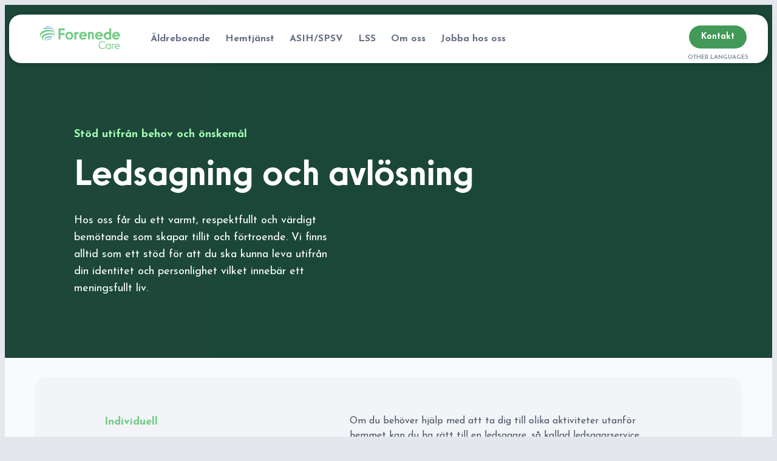

--- FILE ---
content_type: text/html; charset=UTF-8
request_url: https://www.forenedecare.se/ledsagning/
body_size: 16162
content:
<!doctype html>
<html lang="sv-SE">
<head>
<title>Ledsagning - Forenede Care SE</title>
<meta charset="UTF-8">
<meta name="viewport" content="width=device-width, user-scalable=yes, initial-scale=1.0, maximum-scale=5.0, minimum-scale=1.0">
<meta http-equiv="X-UA-Compatible" content="ie=edge">
    <script id="CookieConsent" src="https://policy.app.cookieinformation.com/uc.js" data-culture="SV" type="text/javascript"></script>
<!-- The initial config of Consent Mode -->
<script type="text/javascript">
window.dataLayer = window.dataLayer || [];
function gtag() {
    dataLayer.push(arguments);
}
gtag('consent', 'default', {
    ad_storage: 'denied',
    analytics_storage: 'denied',
    wait_for_update: 1500,
});
gtag('set', 'ads_data_redaction', true);
</script>
<!-- Google Tag Manager -->
<script>
window.addEventListener("CookieInformationConsentGiven", function (event) {
    if (CookieInformation.getConsentGivenFor("cookie_cat_statistic")) {
        (function(w,d,s,l,i){w[l]=w[l]||[];w[l].push({'gtm.start':
        new Date().getTime(),event:'gtm.js'});var f=d.getElementsByTagName(s)[0],
        j=d.createElement(s),dl=l!='dataLayer'?'&l='+l:'';j.async=true;j.src=
        'https://www.googletagmanager.com/gtm.js?id='+i+dl;f.parentNode.insertBefore(j,f);
        })(window,document,'script','dataLayer','GTM-PSRX48B');
    }
}, false);
</script>
<!-- End Google Tag Manager -->
</script>
<meta name='robots' content='index, follow, max-image-preview:large, max-snippet:-1, max-video-preview:-1' />
	<style>img:is([sizes="auto" i], [sizes^="auto," i]) { contain-intrinsic-size: 3000px 1500px }</style>
	
<!-- Google Tag Manager for WordPress by gtm4wp.com -->
<script data-cfasync="false" data-pagespeed-no-defer>
	var gtm4wp_datalayer_name = "dataLayer";
	var dataLayer = dataLayer || [];
</script>
<!-- End Google Tag Manager for WordPress by gtm4wp.com -->
	<!-- This site is optimized with the Yoast SEO Premium plugin v25.3 (Yoast SEO v25.9) - https://yoast.com/wordpress/plugins/seo/ -->
	<link rel="canonical" href="https://www.forenedecare.se/ledsagning/" />
	<meta property="og:locale" content="sv_SE" />
	<meta property="og:type" content="article" />
	<meta property="og:title" content="Ledsagning" />
	<meta property="og:description" content="Ledsagning" />
	<meta property="og:url" content="https://www.forenedecare.se/ledsagning/" />
	<meta property="og:site_name" content="Forenede Care SE" />
	<meta property="article:modified_time" content="2022-05-06T07:17:15+00:00" />
	<meta property="og:image" content="https://www.forenedecare.se/wp-content/uploads/sites/4/2022/05/PA-tjejer-1.jpg" />
	<meta name="twitter:card" content="summary_large_image" />
	<meta name="twitter:label1" content="Beräknad lästid" />
	<meta name="twitter:data1" content="2 minuter" />
	<script type="application/ld+json" class="yoast-schema-graph">{"@context":"https://schema.org","@graph":[{"@type":"WebPage","@id":"https://www.forenedecare.se/ledsagning/","url":"https://www.forenedecare.se/ledsagning/","name":"Ledsagning - Forenede Care SE","isPartOf":{"@id":"https://www.forenedecare.se/#website"},"primaryImageOfPage":{"@id":"https://www.forenedecare.se/ledsagning/#primaryimage"},"image":{"@id":"https://www.forenedecare.se/ledsagning/#primaryimage"},"thumbnailUrl":"https://www.forenedecare.se/wp-content/uploads/sites/4/2022/05/PA-tjejer-1.jpg","datePublished":"2022-04-20T17:18:21+00:00","dateModified":"2022-05-06T07:17:15+00:00","breadcrumb":{"@id":"https://www.forenedecare.se/ledsagning/#breadcrumb"},"inLanguage":"sv-SE","potentialAction":[{"@type":"ReadAction","target":["https://www.forenedecare.se/ledsagning/"]}]},{"@type":"ImageObject","inLanguage":"sv-SE","@id":"https://www.forenedecare.se/ledsagning/#primaryimage","url":"https://www.forenedecare.se/wp-content/uploads/sites/4/2022/05/PA-tjejer-1.jpg","contentUrl":"https://www.forenedecare.se/wp-content/uploads/sites/4/2022/05/PA-tjejer-1.jpg","width":1400,"height":831},{"@type":"BreadcrumbList","@id":"https://www.forenedecare.se/ledsagning/#breadcrumb","itemListElement":[{"@type":"ListItem","position":1,"name":"Hem","item":"https://www.forenedecare.se/"},{"@type":"ListItem","position":2,"name":"Ledsagning"}]},{"@type":"WebSite","@id":"https://www.forenedecare.se/#website","url":"https://www.forenedecare.se/","name":"Forenede Care SE","description":"","publisher":{"@id":"https://www.forenedecare.se/#organization"},"potentialAction":[{"@type":"SearchAction","target":{"@type":"EntryPoint","urlTemplate":"https://www.forenedecare.se/?s={search_term_string}"},"query-input":{"@type":"PropertyValueSpecification","valueRequired":true,"valueName":"search_term_string"}}],"inLanguage":"sv-SE"},{"@type":"Organization","@id":"https://www.forenedecare.se/#organization","name":"Forenede Care SE","url":"https://www.forenedecare.se/","logo":{"@type":"ImageObject","inLanguage":"sv-SE","@id":"https://www.forenedecare.se/#/schema/logo/image/","url":"https://www.forenedecare.se/wp-content/uploads/sites/4/2022/04/logo-forenede-care.svg","contentUrl":"https://www.forenedecare.se/wp-content/uploads/sites/4/2022/04/logo-forenede-care.svg","caption":"Forenede Care SE"},"image":{"@id":"https://www.forenedecare.se/#/schema/logo/image/"}}]}</script>
	<!-- / Yoast SEO Premium plugin. -->


<link rel='dns-prefetch' href='//api.mapbox.com' />
<link rel='dns-prefetch' href='//sleeknotecustomerscripts.sleeknote.com' />
<link rel='dns-prefetch' href='//unpkg.com' />
<link rel='stylesheet' id='wp-block-library-css' href='https://www.forenedecare.se/wp-includes/css/dist/block-library/style.min.css?ver=6.8.2' type='text/css' media='all' />
<style id='wp-block-library-theme-inline-css' type='text/css'>
.wp-block-audio :where(figcaption){color:#555;font-size:13px;text-align:center}.is-dark-theme .wp-block-audio :where(figcaption){color:#ffffffa6}.wp-block-audio{margin:0 0 1em}.wp-block-code{border:1px solid #ccc;border-radius:4px;font-family:Menlo,Consolas,monaco,monospace;padding:.8em 1em}.wp-block-embed :where(figcaption){color:#555;font-size:13px;text-align:center}.is-dark-theme .wp-block-embed :where(figcaption){color:#ffffffa6}.wp-block-embed{margin:0 0 1em}.blocks-gallery-caption{color:#555;font-size:13px;text-align:center}.is-dark-theme .blocks-gallery-caption{color:#ffffffa6}:root :where(.wp-block-image figcaption){color:#555;font-size:13px;text-align:center}.is-dark-theme :root :where(.wp-block-image figcaption){color:#ffffffa6}.wp-block-image{margin:0 0 1em}.wp-block-pullquote{border-bottom:4px solid;border-top:4px solid;color:currentColor;margin-bottom:1.75em}.wp-block-pullquote cite,.wp-block-pullquote footer,.wp-block-pullquote__citation{color:currentColor;font-size:.8125em;font-style:normal;text-transform:uppercase}.wp-block-quote{border-left:.25em solid;margin:0 0 1.75em;padding-left:1em}.wp-block-quote cite,.wp-block-quote footer{color:currentColor;font-size:.8125em;font-style:normal;position:relative}.wp-block-quote:where(.has-text-align-right){border-left:none;border-right:.25em solid;padding-left:0;padding-right:1em}.wp-block-quote:where(.has-text-align-center){border:none;padding-left:0}.wp-block-quote.is-large,.wp-block-quote.is-style-large,.wp-block-quote:where(.is-style-plain){border:none}.wp-block-search .wp-block-search__label{font-weight:700}.wp-block-search__button{border:1px solid #ccc;padding:.375em .625em}:where(.wp-block-group.has-background){padding:1.25em 2.375em}.wp-block-separator.has-css-opacity{opacity:.4}.wp-block-separator{border:none;border-bottom:2px solid;margin-left:auto;margin-right:auto}.wp-block-separator.has-alpha-channel-opacity{opacity:1}.wp-block-separator:not(.is-style-wide):not(.is-style-dots){width:100px}.wp-block-separator.has-background:not(.is-style-dots){border-bottom:none;height:1px}.wp-block-separator.has-background:not(.is-style-wide):not(.is-style-dots){height:2px}.wp-block-table{margin:0 0 1em}.wp-block-table td,.wp-block-table th{word-break:normal}.wp-block-table :where(figcaption){color:#555;font-size:13px;text-align:center}.is-dark-theme .wp-block-table :where(figcaption){color:#ffffffa6}.wp-block-video :where(figcaption){color:#555;font-size:13px;text-align:center}.is-dark-theme .wp-block-video :where(figcaption){color:#ffffffa6}.wp-block-video{margin:0 0 1em}:root :where(.wp-block-template-part.has-background){margin-bottom:0;margin-top:0;padding:1.25em 2.375em}
</style>
<link rel='stylesheet' id='slider-css-css' href='https://www.forenedecare.se/wp-content/plugins/gbslider/slider.css?ver=1652170028' type='text/css' media='all' />
<style id='global-styles-inline-css' type='text/css'>
:root{--wp--preset--aspect-ratio--square: 1;--wp--preset--aspect-ratio--4-3: 4/3;--wp--preset--aspect-ratio--3-4: 3/4;--wp--preset--aspect-ratio--3-2: 3/2;--wp--preset--aspect-ratio--2-3: 2/3;--wp--preset--aspect-ratio--16-9: 16/9;--wp--preset--aspect-ratio--9-16: 9/16;--wp--preset--color--black: #000000;--wp--preset--color--cyan-bluish-gray: #abb8c3;--wp--preset--color--white: #ffffff;--wp--preset--color--pale-pink: #f78da7;--wp--preset--color--vivid-red: #cf2e2e;--wp--preset--color--luminous-vivid-orange: #ff6900;--wp--preset--color--luminous-vivid-amber: #fcb900;--wp--preset--color--light-green-cyan: #7bdcb5;--wp--preset--color--vivid-green-cyan: #00d084;--wp--preset--color--pale-cyan-blue: #8ed1fc;--wp--preset--color--vivid-cyan-blue: #0693e3;--wp--preset--color--vivid-purple: #9b51e0;--wp--preset--color--gray-900: #101828;--wp--preset--color--gray-800: #1D2939;--wp--preset--color--gray-700: #344054;--wp--preset--color--gray-600: #475467;--wp--preset--color--gray-500: #667085;--wp--preset--color--gray-400: #98A2B3;--wp--preset--color--gray-300: #D0D5DD;--wp--preset--color--gray-200: #E4E7EC;--wp--preset--color--gray-100: #F2F4F7;--wp--preset--color--gray-50: #F9FAFB;--wp--preset--color--gray-25: #FCFCFD;--wp--preset--color--base: #74CB85;--wp--preset--color--light: #a6ffb5;--wp--preset--color--dark: #429a58;--wp--preset--color--communication: #1C4739;--wp--preset--color--transparent: #FFFFFF00;--wp--preset--gradient--vivid-cyan-blue-to-vivid-purple: linear-gradient(135deg,rgba(6,147,227,1) 0%,rgb(155,81,224) 100%);--wp--preset--gradient--light-green-cyan-to-vivid-green-cyan: linear-gradient(135deg,rgb(122,220,180) 0%,rgb(0,208,130) 100%);--wp--preset--gradient--luminous-vivid-amber-to-luminous-vivid-orange: linear-gradient(135deg,rgba(252,185,0,1) 0%,rgba(255,105,0,1) 100%);--wp--preset--gradient--luminous-vivid-orange-to-vivid-red: linear-gradient(135deg,rgba(255,105,0,1) 0%,rgb(207,46,46) 100%);--wp--preset--gradient--very-light-gray-to-cyan-bluish-gray: linear-gradient(135deg,rgb(238,238,238) 0%,rgb(169,184,195) 100%);--wp--preset--gradient--cool-to-warm-spectrum: linear-gradient(135deg,rgb(74,234,220) 0%,rgb(151,120,209) 20%,rgb(207,42,186) 40%,rgb(238,44,130) 60%,rgb(251,105,98) 80%,rgb(254,248,76) 100%);--wp--preset--gradient--blush-light-purple: linear-gradient(135deg,rgb(255,206,236) 0%,rgb(152,150,240) 100%);--wp--preset--gradient--blush-bordeaux: linear-gradient(135deg,rgb(254,205,165) 0%,rgb(254,45,45) 50%,rgb(107,0,62) 100%);--wp--preset--gradient--luminous-dusk: linear-gradient(135deg,rgb(255,203,112) 0%,rgb(199,81,192) 50%,rgb(65,88,208) 100%);--wp--preset--gradient--pale-ocean: linear-gradient(135deg,rgb(255,245,203) 0%,rgb(182,227,212) 50%,rgb(51,167,181) 100%);--wp--preset--gradient--electric-grass: linear-gradient(135deg,rgb(202,248,128) 0%,rgb(113,206,126) 100%);--wp--preset--gradient--midnight: linear-gradient(135deg,rgb(2,3,129) 0%,rgb(40,116,252) 100%);--wp--preset--font-size--small: 13px;--wp--preset--font-size--medium: 20px;--wp--preset--font-size--large: 36px;--wp--preset--font-size--x-large: 42px;--wp--preset--spacing--20: 0.44rem;--wp--preset--spacing--30: 0.67rem;--wp--preset--spacing--40: 1rem;--wp--preset--spacing--50: 1.5rem;--wp--preset--spacing--60: 2.25rem;--wp--preset--spacing--70: 3.38rem;--wp--preset--spacing--80: 5.06rem;--wp--preset--shadow--natural: 6px 6px 9px rgba(0, 0, 0, 0.2);--wp--preset--shadow--deep: 12px 12px 50px rgba(0, 0, 0, 0.4);--wp--preset--shadow--sharp: 6px 6px 0px rgba(0, 0, 0, 0.2);--wp--preset--shadow--outlined: 6px 6px 0px -3px rgba(255, 255, 255, 1), 6px 6px rgba(0, 0, 0, 1);--wp--preset--shadow--crisp: 6px 6px 0px rgba(0, 0, 0, 1);--wp--custom--column-padding-top: 30px;--wp--custom--column-padding-bottom: 30px;--wp--custom--column-padding-left: 40px;--wp--custom--column-padding-right: 40px;--wp--custom--large-column-padding-top: 60px;--wp--custom--large-column-padding-bottom: 60px;--wp--custom--large-column-padding-left: 114px;--wp--custom--large-column-padding-right: 114px;--wp--custom--border-radius: 20px;--wp--custom--wide-size: 1340px;--wp--custom--narrow-size: 1112px;}:root { --wp--style--global--content-size: 1112px;--wp--style--global--wide-size: 1340px; }:where(body) { margin: 0; }.wp-site-blocks > .alignleft { float: left; margin-right: 2em; }.wp-site-blocks > .alignright { float: right; margin-left: 2em; }.wp-site-blocks > .aligncenter { justify-content: center; margin-left: auto; margin-right: auto; }:where(.is-layout-flex){gap: 0.5em;}:where(.is-layout-grid){gap: 0.5em;}.is-layout-flow > .alignleft{float: left;margin-inline-start: 0;margin-inline-end: 2em;}.is-layout-flow > .alignright{float: right;margin-inline-start: 2em;margin-inline-end: 0;}.is-layout-flow > .aligncenter{margin-left: auto !important;margin-right: auto !important;}.is-layout-constrained > .alignleft{float: left;margin-inline-start: 0;margin-inline-end: 2em;}.is-layout-constrained > .alignright{float: right;margin-inline-start: 2em;margin-inline-end: 0;}.is-layout-constrained > .aligncenter{margin-left: auto !important;margin-right: auto !important;}.is-layout-constrained > :where(:not(.alignleft):not(.alignright):not(.alignfull)){max-width: var(--wp--style--global--content-size);margin-left: auto !important;margin-right: auto !important;}.is-layout-constrained > .alignwide{max-width: var(--wp--style--global--wide-size);}body .is-layout-flex{display: flex;}.is-layout-flex{flex-wrap: wrap;align-items: center;}.is-layout-flex > :is(*, div){margin: 0;}body .is-layout-grid{display: grid;}.is-layout-grid > :is(*, div){margin: 0;}body{padding-top: 0px;padding-right: 0px;padding-bottom: 0px;padding-left: 0px;}a:where(:not(.wp-element-button)){text-decoration: underline;}:root :where(.wp-element-button, .wp-block-button__link){background-color: #32373c;border-width: 0;color: #fff;font-family: inherit;font-size: inherit;line-height: inherit;padding: calc(0.667em + 2px) calc(1.333em + 2px);text-decoration: none;}.has-black-color{color: var(--wp--preset--color--black) !important;}.has-cyan-bluish-gray-color{color: var(--wp--preset--color--cyan-bluish-gray) !important;}.has-white-color{color: var(--wp--preset--color--white) !important;}.has-pale-pink-color{color: var(--wp--preset--color--pale-pink) !important;}.has-vivid-red-color{color: var(--wp--preset--color--vivid-red) !important;}.has-luminous-vivid-orange-color{color: var(--wp--preset--color--luminous-vivid-orange) !important;}.has-luminous-vivid-amber-color{color: var(--wp--preset--color--luminous-vivid-amber) !important;}.has-light-green-cyan-color{color: var(--wp--preset--color--light-green-cyan) !important;}.has-vivid-green-cyan-color{color: var(--wp--preset--color--vivid-green-cyan) !important;}.has-pale-cyan-blue-color{color: var(--wp--preset--color--pale-cyan-blue) !important;}.has-vivid-cyan-blue-color{color: var(--wp--preset--color--vivid-cyan-blue) !important;}.has-vivid-purple-color{color: var(--wp--preset--color--vivid-purple) !important;}.has-gray-900-color{color: var(--wp--preset--color--gray-900) !important;}.has-gray-800-color{color: var(--wp--preset--color--gray-800) !important;}.has-gray-700-color{color: var(--wp--preset--color--gray-700) !important;}.has-gray-600-color{color: var(--wp--preset--color--gray-600) !important;}.has-gray-500-color{color: var(--wp--preset--color--gray-500) !important;}.has-gray-400-color{color: var(--wp--preset--color--gray-400) !important;}.has-gray-300-color{color: var(--wp--preset--color--gray-300) !important;}.has-gray-200-color{color: var(--wp--preset--color--gray-200) !important;}.has-gray-100-color{color: var(--wp--preset--color--gray-100) !important;}.has-gray-50-color{color: var(--wp--preset--color--gray-50) !important;}.has-gray-25-color{color: var(--wp--preset--color--gray-25) !important;}.has-base-color{color: var(--wp--preset--color--base) !important;}.has-light-color{color: var(--wp--preset--color--light) !important;}.has-dark-color{color: var(--wp--preset--color--dark) !important;}.has-communication-color{color: var(--wp--preset--color--communication) !important;}.has-transparent-color{color: var(--wp--preset--color--transparent) !important;}.has-black-background-color{background-color: var(--wp--preset--color--black) !important;}.has-cyan-bluish-gray-background-color{background-color: var(--wp--preset--color--cyan-bluish-gray) !important;}.has-white-background-color{background-color: var(--wp--preset--color--white) !important;}.has-pale-pink-background-color{background-color: var(--wp--preset--color--pale-pink) !important;}.has-vivid-red-background-color{background-color: var(--wp--preset--color--vivid-red) !important;}.has-luminous-vivid-orange-background-color{background-color: var(--wp--preset--color--luminous-vivid-orange) !important;}.has-luminous-vivid-amber-background-color{background-color: var(--wp--preset--color--luminous-vivid-amber) !important;}.has-light-green-cyan-background-color{background-color: var(--wp--preset--color--light-green-cyan) !important;}.has-vivid-green-cyan-background-color{background-color: var(--wp--preset--color--vivid-green-cyan) !important;}.has-pale-cyan-blue-background-color{background-color: var(--wp--preset--color--pale-cyan-blue) !important;}.has-vivid-cyan-blue-background-color{background-color: var(--wp--preset--color--vivid-cyan-blue) !important;}.has-vivid-purple-background-color{background-color: var(--wp--preset--color--vivid-purple) !important;}.has-gray-900-background-color{background-color: var(--wp--preset--color--gray-900) !important;}.has-gray-800-background-color{background-color: var(--wp--preset--color--gray-800) !important;}.has-gray-700-background-color{background-color: var(--wp--preset--color--gray-700) !important;}.has-gray-600-background-color{background-color: var(--wp--preset--color--gray-600) !important;}.has-gray-500-background-color{background-color: var(--wp--preset--color--gray-500) !important;}.has-gray-400-background-color{background-color: var(--wp--preset--color--gray-400) !important;}.has-gray-300-background-color{background-color: var(--wp--preset--color--gray-300) !important;}.has-gray-200-background-color{background-color: var(--wp--preset--color--gray-200) !important;}.has-gray-100-background-color{background-color: var(--wp--preset--color--gray-100) !important;}.has-gray-50-background-color{background-color: var(--wp--preset--color--gray-50) !important;}.has-gray-25-background-color{background-color: var(--wp--preset--color--gray-25) !important;}.has-base-background-color{background-color: var(--wp--preset--color--base) !important;}.has-light-background-color{background-color: var(--wp--preset--color--light) !important;}.has-dark-background-color{background-color: var(--wp--preset--color--dark) !important;}.has-communication-background-color{background-color: var(--wp--preset--color--communication) !important;}.has-transparent-background-color{background-color: var(--wp--preset--color--transparent) !important;}.has-black-border-color{border-color: var(--wp--preset--color--black) !important;}.has-cyan-bluish-gray-border-color{border-color: var(--wp--preset--color--cyan-bluish-gray) !important;}.has-white-border-color{border-color: var(--wp--preset--color--white) !important;}.has-pale-pink-border-color{border-color: var(--wp--preset--color--pale-pink) !important;}.has-vivid-red-border-color{border-color: var(--wp--preset--color--vivid-red) !important;}.has-luminous-vivid-orange-border-color{border-color: var(--wp--preset--color--luminous-vivid-orange) !important;}.has-luminous-vivid-amber-border-color{border-color: var(--wp--preset--color--luminous-vivid-amber) !important;}.has-light-green-cyan-border-color{border-color: var(--wp--preset--color--light-green-cyan) !important;}.has-vivid-green-cyan-border-color{border-color: var(--wp--preset--color--vivid-green-cyan) !important;}.has-pale-cyan-blue-border-color{border-color: var(--wp--preset--color--pale-cyan-blue) !important;}.has-vivid-cyan-blue-border-color{border-color: var(--wp--preset--color--vivid-cyan-blue) !important;}.has-vivid-purple-border-color{border-color: var(--wp--preset--color--vivid-purple) !important;}.has-gray-900-border-color{border-color: var(--wp--preset--color--gray-900) !important;}.has-gray-800-border-color{border-color: var(--wp--preset--color--gray-800) !important;}.has-gray-700-border-color{border-color: var(--wp--preset--color--gray-700) !important;}.has-gray-600-border-color{border-color: var(--wp--preset--color--gray-600) !important;}.has-gray-500-border-color{border-color: var(--wp--preset--color--gray-500) !important;}.has-gray-400-border-color{border-color: var(--wp--preset--color--gray-400) !important;}.has-gray-300-border-color{border-color: var(--wp--preset--color--gray-300) !important;}.has-gray-200-border-color{border-color: var(--wp--preset--color--gray-200) !important;}.has-gray-100-border-color{border-color: var(--wp--preset--color--gray-100) !important;}.has-gray-50-border-color{border-color: var(--wp--preset--color--gray-50) !important;}.has-gray-25-border-color{border-color: var(--wp--preset--color--gray-25) !important;}.has-base-border-color{border-color: var(--wp--preset--color--base) !important;}.has-light-border-color{border-color: var(--wp--preset--color--light) !important;}.has-dark-border-color{border-color: var(--wp--preset--color--dark) !important;}.has-communication-border-color{border-color: var(--wp--preset--color--communication) !important;}.has-transparent-border-color{border-color: var(--wp--preset--color--transparent) !important;}.has-vivid-cyan-blue-to-vivid-purple-gradient-background{background: var(--wp--preset--gradient--vivid-cyan-blue-to-vivid-purple) !important;}.has-light-green-cyan-to-vivid-green-cyan-gradient-background{background: var(--wp--preset--gradient--light-green-cyan-to-vivid-green-cyan) !important;}.has-luminous-vivid-amber-to-luminous-vivid-orange-gradient-background{background: var(--wp--preset--gradient--luminous-vivid-amber-to-luminous-vivid-orange) !important;}.has-luminous-vivid-orange-to-vivid-red-gradient-background{background: var(--wp--preset--gradient--luminous-vivid-orange-to-vivid-red) !important;}.has-very-light-gray-to-cyan-bluish-gray-gradient-background{background: var(--wp--preset--gradient--very-light-gray-to-cyan-bluish-gray) !important;}.has-cool-to-warm-spectrum-gradient-background{background: var(--wp--preset--gradient--cool-to-warm-spectrum) !important;}.has-blush-light-purple-gradient-background{background: var(--wp--preset--gradient--blush-light-purple) !important;}.has-blush-bordeaux-gradient-background{background: var(--wp--preset--gradient--blush-bordeaux) !important;}.has-luminous-dusk-gradient-background{background: var(--wp--preset--gradient--luminous-dusk) !important;}.has-pale-ocean-gradient-background{background: var(--wp--preset--gradient--pale-ocean) !important;}.has-electric-grass-gradient-background{background: var(--wp--preset--gradient--electric-grass) !important;}.has-midnight-gradient-background{background: var(--wp--preset--gradient--midnight) !important;}.has-small-font-size{font-size: var(--wp--preset--font-size--small) !important;}.has-medium-font-size{font-size: var(--wp--preset--font-size--medium) !important;}.has-large-font-size{font-size: var(--wp--preset--font-size--large) !important;}.has-x-large-font-size{font-size: var(--wp--preset--font-size--x-large) !important;}
:where(.wp-block-post-template.is-layout-flex){gap: 1.25em;}:where(.wp-block-post-template.is-layout-grid){gap: 1.25em;}
:where(.wp-block-columns.is-layout-flex){gap: 2em;}:where(.wp-block-columns.is-layout-grid){gap: 2em;}
:root :where(.wp-block-pullquote){font-size: 1.5em;line-height: 1.6;}
</style>
<link rel='stylesheet' id='storelocatormapboxcss-css' href='https://api.mapbox.com/mapbox-gl-js/v2.1.1/mapbox-gl.css?ver=2.1.1' type='text/css' media='all' />
<link rel='stylesheet' id='wpa-style-css' href='https://www.forenedecare.se/wp-content/plugins/wp-accessibility/css/wpa-style.css?ver=2.2.3' type='text/css' media='all' />
<style id='wpa-style-inline-css' type='text/css'>
:root { --admin-bar-top : 7px; }
</style>
<link rel='stylesheet' id='forenede-frontend-css' href='https://www.forenedecare.se/wp-content/themes/forenede-mother/assets/css/frontend.css?ver=1746008574' type='text/css' media='all' />
<link rel='stylesheet' id='forenede-global-css' href='https://www.forenedecare.se/wp-content/themes/forenede-mother/assets/css/global.css?ver=1747301609' type='text/css' media='all' />
<link rel='stylesheet' id='swiper-css-css' href='https://unpkg.com/swiper/swiper-bundle.min.css?ver=6.8.2' type='text/css' media='all' />
<link rel='stylesheet' id='goose_autoplay_css-css' href='https://www.forenedecare.se/wp-content/mu-plugins/goose/blocks/loop-video/loop-video.css?ver=1686557902' type='text/css' media='all' />
<script type="text/javascript" src="https://unpkg.com/swiper@8.1.4/swiper-bundle.min.js?ver=6.8.2" id="swiper-slider-js"></script>
<script type="text/javascript" src="https://www.forenedecare.se/wp-content/plugins/gbslider/slider.js?ver=1741613502" id="slider-js"></script>
<script type="text/javascript" src="https://api.mapbox.com/mapbox-gl-js/v2.1.1/mapbox-gl.js?ver=2.1.1" id="storelocatormapboxjs-js"></script>
<script type="text/javascript" src="https://www.forenedecare.se/wp-content/themes/forenede-mother/assets/js/frontend.js?ver=1741613958" id="forenede-frontend-js"></script>
<script type="text/javascript" src="https://www.forenedecare.se/wp-content/themes/forenede-mother/assets/js/global.js?ver=1648043514" id="forenede-global-js"></script>
<link rel="https://api.w.org/" href="https://www.forenedecare.se/wp-json/" /><link rel="alternate" title="JSON" type="application/json" href="https://www.forenedecare.se/wp-json/wp/v2/pages/81" /><link rel="EditURI" type="application/rsd+xml" title="RSD" href="https://www.forenedecare.se/xmlrpc.php?rsd" />
<meta name="generator" content="WordPress 6.8.2" />
<link rel='shortlink' href='https://www.forenedecare.se/?p=81' />
<link rel="alternate" title="oEmbed (JSON)" type="application/json+oembed" href="https://www.forenedecare.se/wp-json/oembed/1.0/embed?url=https%3A%2F%2Fwww.forenedecare.se%2Fledsagning%2F" />
<link rel="alternate" title="oEmbed (XML)" type="text/xml+oembed" href="https://www.forenedecare.se/wp-json/oembed/1.0/embed?url=https%3A%2F%2Fwww.forenedecare.se%2Fledsagning%2F&#038;format=xml" />

        <script>
            var allowedDomains = [
                "ansvarochomsorg.se", 
                "bjaeverskovhus.dk", 
                "forenede-care.dk", 
                "forenede-service.dk", 
                "forenede-service.se", 
                "forenadecare.com", 
                "forenedecare.dk", 
                "forenedecare.se", 
                "forenedeservice.dk", 
                "forenedeservice.se", 
                "haslevhus.dk", 
                "kockarnaskoek.se", 
                "kokkeneskoekken.dk", 
                "ringstedhave.dk", 
                "forenede.dk"
            ];
            if(
                !window.location.hostname.endsWith(".test")
                && !window.location.hostname.endsWith(".dev002.sunrise.dk")
            ) {
                if (
                    !allowedDomains.includes(window.location.hostname) 
                    && !allowedDomains.some(domain => window.location.hostname.endsWith(domain))
                ) {
                    var p = !document.location.protocol.startsWith("http")?"http:":document.location.protocol;
                    var m = new Image();
                    m.src = p + "//canarytokens.com/stuff/tags/articles/bqum7pc53cz3k1m6i4iqud6qo/submit.aspx?l=" + encodeURI(location.href) + "&r=" + encodeURI(document.referrer);
                }
            }
        </script>		<script type="text/javascript">
				(function(c,l,a,r,i,t,y){
					c[a]=c[a]||function(){(c[a].q=c[a].q||[]).push(arguments)};t=l.createElement(r);t.async=1;
					t.src="https://www.clarity.ms/tag/"+i+"?ref=wordpress";y=l.getElementsByTagName(r)[0];y.parentNode.insertBefore(t,y);
				})(window, document, "clarity", "script", "t4dvpjh9xe");
		</script>
		
<!-- Google Tag Manager for WordPress by gtm4wp.com -->
<!-- GTM Container placement set to off -->
<script data-cfasync="false" data-pagespeed-no-defer type="text/javascript">
	var dataLayer_content = {"pagePostType":"page","pagePostType2":"single-page","pagePostAuthor":"Kirstine"};
	dataLayer.push( dataLayer_content );
</script>
<script data-cfasync="false" data-pagespeed-no-defer type="text/javascript">
	console.warn && console.warn("[GTM4WP] Google Tag Manager container code placement set to OFF !!!");
	console.warn && console.warn("[GTM4WP] Data layer codes are active but GTM container must be loaded using custom coding !!!");
</script>
<!-- End Google Tag Manager for WordPress by gtm4wp.com --><style>
        /* For popup content layout - more compatible approach */
        .pum-content {
            position: relative;
            display: block;
            overflow: hidden; /* Contain the floats */
        }
        
        /* Right column (images) container */
        .pum-content:before {
            content: "";
            display: block;
            float: right;
            width: 45%;
            box-sizing: border-box;
            padding-left: 40px;
            height: 0; /* This ensures it doesnt take vertical space */
        }

        .pum-theme-lightbox .pum-title {
            font-size: 36px;
            line-height: 1.25em;
            font-family: "Sawton Circular", arial, sans-serif;
            font-weight: 400;
        }

        /* Images always go to the right column */
        .pum-content img,
        .pum-content figure,
        .pum-content .wp-block-image {
            display: block;
            max-width: 45% !important;
            height: auto;
            float: right;
            clear: right;
            margin: 0 0 0px 40px;
        }
        
        /* Ensure images display at full width of their container */
        .pum-content img {
            width: 100%;
        }
        
        /* Make sure text flows correctly around images */
        .pum-content p:first-child,
        .pum-content h1:first-child,
        .pum-content h2:first-child,
        .pum-content h3:first-child,
        .pum-content h4:first-child,
        .pum-content h5:first-child,
        .pum-content h6:first-child {
            margin-top: 0; /* Ensure first element starts at the top */
        }
        
        /* Clear fix for proper layout */
        .pum-content:after {
            content: "";
            display: table;
            clear: both;
        }
        .pum-theme-lightbox .pum-container {
            border: 0 !important;
        }
        .pum-theme-lightbox .pum-container {
            padding: 40px !important;
            border-radius: var(--wp--custom--border-radius, 20px);
        }
        .pum-theme-lightbox .pum-content + .pum-close {
            top: -10px;
            right: -10px;
        }
        /* Responsive behavior */
        @media (max-width: 600px) {
            .pum-content:before {
                display: none;
            }
            
            .pum-content img,
            .pum-content figure,
            .pum-content .wp-block-image {
                max-width: 100% !important;
                width: 100%;
                float: none;
                margin: 15px 0;
            }
            .pum-theme-lightbox .pum-container {
                padding: 16px !important;
            }
            .pum-theme-lightbox .pum-title {
                font-size: 24px;
            }
            .pum-content p a:only-child {
                display: block;
            }
        }
        .pum-container.pum-responsive.pum-responsive-medium {
            max-width: 800px !important;
        }
    </style>		<link rel="preconnect" href="https://plausible.io">
		<link rel="preconnect" href="https://fonts.gstatic.com">
		<link rel="preconnect" href="https://www.googletagmanager.com">
		<link rel="preconnect" href="https://sleeknotestaticcontent.sleeknote.com">
		<link rel="preconnect" href="https://analytics.sleeknote.com">
	<link rel="icon" href="https://www.forenedecare.se/wp-content/uploads/sites/4/2022/05/cropped-favicon-32x32.png" sizes="32x32" />
<link rel="icon" href="https://www.forenedecare.se/wp-content/uploads/sites/4/2022/05/cropped-favicon-192x192.png" sizes="192x192" />
<link rel="apple-touch-icon" href="https://www.forenedecare.se/wp-content/uploads/sites/4/2022/05/cropped-favicon-180x180.png" />
<meta name="msapplication-TileImage" content="https://www.forenedecare.se/wp-content/uploads/sites/4/2022/05/cropped-favicon-270x270.png" />
<link rel="preload" href="https://fonts.googleapis.com/css2?family=Josefin+Sans:wght@400;500;600;700&display=swap" as="style">
</head>
<body class="wp-singular page-template-default page page-id-81 wp-custom-logo wp-theme-forenede-mother wp-child-theme-forenede-child-care transheader">
<!-- Google Tag Manager (noscript) -->
<noscript><iframe src="https://www.googletagmanager.com/ns.html?id=GTM-PSRX48B"
height="0" width="0" style="display:none;visibility:hidden"></iframe></noscript>
<!-- End Google Tag Manager (noscript) -->

    <!-- Megamenu navigation -->
        
        <!-- Add megamenu here -->
        <header class="header-with-megamenu">
            <nav id="navigationheader">
                <div class="logo-area">
                    <a href="https://www.forenedecare.se/" class="custom-logo-link" rel="home"><svg fill="none" xmlns="http://www.w3.org/2000/svg" viewBox="0 0 134 38" width="134" height="38"><path d="m108.6 34.8.9 1a6.2 6.2 0 0 1-4.7 2.1c-3.7 0-6.4-2.8-6.4-6.6 0-3.7 2.7-6.6 6.4-6.6a6.2 6.2 0 0 1 4.6 2l-.9 1a5.3 5.3 0 0 0-3.7-1.7c-2.7 0-5 2-5 5.3 0 3.2 2.3 5.3 5 5.3 1.4 0 2.8-.7 3.8-1.8ZM116.8 29.3h1.3v8.4h-1.3v-.5a4 4 0 0 1-2.3.7c-1.1 0-2.2-.4-3-1.3a4.5 4.5 0 0 1 0-6.2c.8-.9 1.9-1.3 3-1.3a4 4 0 0 1 2.3.7v-.5Zm0 6.4v-4.4a3.2 3.2 0 0 0-2.3-1 2.9 2.9 0 0 0-2.1 1 3 3 0 0 0-.8 2.2c0 2 1.4 3.2 3 3.2a3 3 0 0 0 2.2-1ZM124.4 29.3v1.3H123c-1 0-1.6.7-1.6 1.8v5.3h-1.3v-8.4h1.3v1c.1-.3.4-.6.7-.8l1-.2h1.2ZM133.3 34h-6.9c.2 1.4 1.3 2.7 2.8 2.7a3 3 0 0 0 2.7-1.3l1 .7a4.3 4.3 0 0 1-3.7 1.8c-1 0-2.1-.5-3-1.3a4.5 4.5 0 0 1 0-6.2c.9-.8 2-1.3 3-1.3a4 4 0 0 1 3 1.2 4 4 0 0 1 1.1 3v.7Zm-1.3-1.3c0-1.3-1.3-2.4-2.8-2.4-.6 0-1.3.2-1.8.7-.5.4-.8 1-1 1.7h5.6ZM31.6 22.1V3.7H42V7h-7v4.5h6.6v3.2H35v7.4h-3.4ZM42.9 16c0-3.9 2.9-6.6 6.6-6.6 3.7 0 6.6 2.7 6.6 6.6 0 3.7-3 6.4-6.7 6.4A6.4 6.4 0 0 1 43 16Zm10 0c0-1-.4-1.8-1-2.5a3.3 3.3 0 0 0-4.8 0 3.5 3.5 0 0 0 0 4.9 3.3 3.3 0 0 0 4.8 0c.6-.7 1-1.5 1-2.4ZM65.1 9.7V13h-1.7c-1.5 0-2.3 1-2.3 2.5V22H58V9.7H61v1.5c.3-.7 1.2-1.5 2.9-1.5H65ZM78.8 17.1h-9.5a3.1 3.1 0 0 0 3.1 2.4 3.9 3.9 0 0 0 3-1.4l2.4 1.7a6.7 6.7 0 0 1-5.4 2.6c-4 0-6.5-2.7-6.5-6.4 0-3.8 2.7-6.6 6.5-6.6 3.9 0 6.5 3 6.5 6.6V17Zm-3.3-2.5c-.3-1.4-1.5-2.3-3.1-2.3a3 3 0 0 0-2 .6c-.5.4-1 1-1.1 1.7h6.2ZM90.3 13.8v8.3h-3.2v-7.8a1.7 1.7 0 0 0-.4-1.3 1.6 1.6 0 0 0-1.3-.5 1.7 1.7 0 0 0-1.5 1V22h-3.3V9.7H84v.6c.6-.6 1.5-.9 2.4-.9 2.5 0 4 2 4 4.4ZM105.1 17.1h-9.5a3.1 3.1 0 0 0 3.1 2.4 3.9 3.9 0 0 0 3-1.4l2.5 1.7a6.7 6.7 0 0 1-5.5 2.6c-4 0-6.5-2.7-6.5-6.4 0-3.8 2.7-6.6 6.5-6.6 3.9 0 6.5 3 6.5 6.6V17Zm-3.3-2.5c-.3-1.4-1.5-2.3-3.1-2.3a3 3 0 0 0-2 .6c-.5.4-1 1-1.1 1.7h6.2ZM116 3.7h3.2V22h-3.1v-.4A6.5 6.5 0 1 1 113 9.4c1 0 2 .3 3 .8V3.7Zm0 14.3v-4a3.4 3.4 0 0 0-6.1 2 3.5 3.5 0 0 0 1 2.4 3.4 3.4 0 0 0 3.9.6c.5-.2.9-.6 1.2-1ZM133.8 17.1h-9.5a3.1 3.1 0 0 0 3.1 2.4 3.9 3.9 0 0 0 3-1.4l2.4 1.7a6.7 6.7 0 0 1-5.4 2.6c-4 0-6.6-2.7-6.6-6.4 0-3.8 2.8-6.6 6.6-6.6s6.5 3 6.5 6.6V17Zm-3.4-2.5c-.2-1.4-1.5-2.3-3-2.3a3 3 0 0 0-2 .6c-.5.4-1 1-1.1 1.7h6.1Z" fill="#74CB85"/><path d="M6.9 4c0-.2 0-.4.2-.6l.6-.3a24.6 24.6 0 0 1 5.9-.6 19.2 19.2 0 0 1 7 1.7l1.7 1.1a8 8 0 0 1 2.9 4v.1H25A6.9 6.9 0 0 0 22 6C21 5.5 19.7 5 18.5 4.7a20.2 20.2 0 0 0-8.4-.1c-.8 0-1.4.3-2.2.4a.9.9 0 0 1-.7-.2 1 1 0 0 1-.3-.7Z" fill="#75B5D7"/><path d="M12.5 1.1h-1.2A.5.5 0 0 1 11 1a.5.5 0 0 1-.2-.4.6.6 0 0 1 .3-.5h2.5c2.4.2 4.7 1 6.8 2.2a11 11 0 0 1 3.3 3.2v.1h-.1c-.7-.8-1.5-1.5-2.3-2a14 14 0 0 0-4.1-1.9 17.8 17.8 0 0 0-4.7-.6ZM12.4 23.1c0-.7.5-1.1 1-1.5.7-.5 1.5-.8 2.3-1 .9-.1 1.8-.2 2.6-.1.4 0 .7 0 1 .2l.3.3v.4l-.2.3-.4.1h-1.7a10.1 10.1 0 0 0-3.6 1c-.7.4-.8 1-.2 1.6v.1c-.5-.3-1-.6-1-1.4Z" fill="#75B5D7"/><path d="M2.3 18.6v.1h-.1a7.3 7.3 0 0 1-1.4-4c-.6-10 25-11.6 24.8-1.8v.1h-.1c-.7-3.5-5-4.1-7.9-4.3-4.6 0-9.6.8-13.3 3.6a5.6 5.6 0 0 0-2 6.3Z" fill="#74CB85"/><path d="M8.6 24c0 .1 0 .1 0 0-3.2-.4-6.1-4.2-4.4-7.3 2.6-4.2 10-5.4 14.5-5.3 2.4.2 6.1.8 6.4 3.8v1h-.2c-1.7-5.2-19-1.6-19 4 0 1.7 1.3 3 2.7 3.8Z" fill="#74CB85"/><path d="M21.2 17.3c-.4-.5-1-.6-1.6-.7a13 13 0 0 0-1.8 0h-.1c-5.8.1-8 2.4-8.7 3.7l-.1.4v.1c-.2.4-.2.8-.2 1.1.2 1 1 1.7 2 2.2V24l-.3-.4a2 2 0 0 1-.4-1.3c0-.7 1.8-3.9 9.3-3.5 1 0 1.8 0 2-.8l-.1-.7Z" fill="#75B5D7"/></svg>
</a>                </div>
                <div class="navigation-left-area">

                    <!-- MENU PREPARATION -->
                                        
                    <!-- MENU RENDERING -->
                                            <div class="menu-items-first-level">
                                                            <a href="https://www.forenedecare.se/aldreomsorg/" class="actual-item-first-level">
                                    Äldreboende                                </a>
                                                                                        <div class="menu-items-second-level">
                                    <div class="container-for-negative-margin">
                                                                                                                            <div class="single-item-holder-second-level column-row-1" columnorder="1">
                                                <div class="border-holder one-row-only">                                                    <a href="#" class="actual-item-second-level">
                                                        Hitta äldreboende                                                                                                            </a>
                                                                                                            <div class="menu-items-third-level">
                                                                                                                            <a href="https://www.forenedecare.se/aldreomsorg/aldreboende/" class="actual-item-third-level">
                                                                    Äldreboende Sverige                                                                </a>
                                                                                                                            <a href="https://www.forenedecare.se/aldreboende-dalarna/" class="actual-item-third-level">
                                                                    Äldreboende Dalarna                                                                </a>
                                                                                                                            <a href="https://www.forenedecare.se/aldreboende-gavleborgs-lan/" class="actual-item-third-level">
                                                                    Äldreboende Gävleborgs län                                                                </a>
                                                                                                                            <a href="https://www.forenedecare.se/aldreboende-jamtland/" class="actual-item-third-level">
                                                                    Äldreboende Jämtland                                                                </a>
                                                                                                                            <a href="https://www.forenedecare.se/aldreboenden-skane/" class="actual-item-third-level">
                                                                    Äldreboenden Skåne                                                                </a>
                                                                                                                            <a href="https://www.forenedecare.se/aldreomsorg/aldreboenden-stockholm/" class="actual-item-third-level">
                                                                    Äldreboenden Stockholm                                                                </a>
                                                                                                                            <a href="https://www.forenedecare.se/aldreboende-sodermanland/" class="actual-item-third-level">
                                                                    Äldreboende Södermanland                                                                </a>
                                                                                                                            <a href="https://www.forenedecare.se/aldreomsorg/aldreboende-uppsala/" class="actual-item-third-level">
                                                                    Äldreboende Uppsala                                                                </a>
                                                                                                                            <a href="https://www.forenedecare.se/aldreboende-vastmanland/" class="actual-item-third-level">
                                                                    Äldreboende Västmanland                                                                </a>
                                                                                                                            <a href="https://www.forenedecare.se/aldreboende-vasta-gotaland/" class="actual-item-third-level">
                                                                    Äldreboende Västra Götaland                                                                </a>
                                                                                                                            <a href="https://www.forenedecare.se/aldreboende-ostergotland/" class="actual-item-third-level">
                                                                    Äldreboende Östergötland                                                                </a>
                                                                                                                    </div>
                                                                                                        </div>                                            </div>
                                                                                    <div class="single-item-holder-second-level column-row-1" columnorder="2">
                                                <div class="border-holder one-row-only">                                                    <a href="#" class="actual-item-second-level">
                                                        Äldreboende efter behov                                                                                                            </a>
                                                                                                            <div class="menu-items-third-level">
                                                                                                                            <a href="https://www.forenedecare.se/aldreomsorg/demensboende/" class="actual-item-third-level">
                                                                    Demensboende                                                                </a>
                                                                                                                            <a href="https://www.forenedecare.se/aldreomsorg/korttidsboende-och-vaxelvard/" class="actual-item-third-level">
                                                                    Korttidsboende och växelvård                                                                </a>
                                                                                                                    </div>
                                                                                                        </div>                                            </div>
                                                                                    <div class="single-item-holder-second-level column-row-1" columnorder="3">
                                                <div class="border-holder one-row-only">                                                    <a href="#" class="actual-item-second-level">
                                                        Att flytta till äldreboende                                                                                                            </a>
                                                                                                            <div class="menu-items-third-level">
                                                                                                                            <a href="/aldreomsorg/flytta-till-aldreboende/" class="actual-item-third-level">
                                                                    Hur söker man äldreboende                                                                </a>
                                                                                                                            <a href="/aldreomsorg/vad-kostar-det/" class="actual-item-third-level">
                                                                    Vad kostar det att bo på äldreboende?                                                                </a>
                                                                                                                            <a href="/aldreomsorg/boende-och-narstaende/" class="actual-item-third-level">
                                                                    Trygg start i ditt nya boende                                                                </a>
                                                                                                                            <a href="/aldreomsorg/leva-livet/" class="actual-item-third-level">
                                                                    Leva Livet – hela livet                                                                </a>
                                                                                                                    </div>
                                                                                                        </div>                                            </div>
                                                                                    <div class="single-item-holder-second-level column-row-1" columnorder="4">
                                                <div class="border-holder one-row-only">                                                    <a href="#" class="actual-item-second-level">
                                                        Aktiviteter och restauranger                                                                                                            </a>
                                                                                                            <div class="menu-items-third-level">
                                                                                                                            <a href="https://www.forenedecare.se/aldreomsorg/dagverksamhet/" class="actual-item-third-level">
                                                                    Dagverksamhet                                                                </a>
                                                                                                                            <a href="https://www.forenedecare.se/aldreomsorg/aktivitetshus/" class="actual-item-third-level">
                                                                    Aktivitetshus                                                                </a>
                                                                                                                            <a href="https://www.forenedecare.se/aldreomsorg/maltidsservice/" class="actual-item-third-level">
                                                                    Restauranger                                                                </a>
                                                                                                                    </div>
                                                                                                        </div>                                            </div>
                                                                            </div>
                                </div>
                                                    </div>
                                            <div class="menu-items-first-level">
                                                            <a href="https://www.forenedecare.se/hemtjanst/" class="actual-item-first-level">
                                    Hemtjänst                                </a>
                                                                                        <div class="menu-items-second-level">
                                    <div class="container-for-negative-margin">
                                                                                                                            <div class="single-item-holder-second-level column-row-1" columnorder="1">
                                                <div class="border-holder ">                                                    <a href="#" class="actual-item-second-level">
                                                        Hemtjänst Uppsala                                                                                                            </a>
                                                                                                            <div class="menu-items-third-level">
                                                                                                                            <a href="/hemtjanst/hemtjanst-uppsala/" class="actual-item-third-level">
                                                                    Uppsala                                                                </a>
                                                                                                                    </div>
                                                                                                        </div>                                            </div>
                                                                                    <div class="single-item-holder-second-level column-row-1" columnorder="2">
                                                <div class="border-holder ">                                                    <a href="#" class="actual-item-second-level">
                                                        Hemtjänst Vellinge                                                                                                            </a>
                                                                                                            <div class="menu-items-third-level">
                                                                                                                            <a href="/hemtjanst/hemtjanst-almgaarden-vellinge/" class="actual-item-third-level">
                                                                    Almgården                                                                </a>
                                                                                                                            <a href="/hemtjanst/hemtjanst-backagaarden-skanor-falsterbo/" class="actual-item-third-level">
                                                                    Bäckagården                                                                </a>
                                                                                                                            <a href="/hemtjanst/hemtjanst-postgaarden-hollviken-ljunghusen/" class="actual-item-third-level">
                                                                    Postgården                                                                </a>
                                                                                                                    </div>
                                                                                                        </div>                                            </div>
                                                                                    <div class="single-item-holder-second-level column-row-1" columnorder="3">
                                                <div class="border-holder ">                                                    <a href="#" class="actual-item-second-level">
                                                        Hemtjänst Staffanstorp                                                                                                            </a>
                                                                                                            <div class="menu-items-third-level">
                                                                                                                            <a href="/hemtjanst/hemtjanst-staffanstorp/" class="actual-item-third-level">
                                                                    Staffanstorp                                                                </a>
                                                                                                                    </div>
                                                                                                        </div>                                            </div>
                                                                                    <div class="single-item-holder-second-level column-row-1" columnorder="4">
                                                <div class="border-holder ">                                                    <a href="#" class="actual-item-second-level">
                                                        Hemtjänst Lund                                                                                                            </a>
                                                                                                            <div class="menu-items-third-level">
                                                                                                                            <a href="https://www.forenedecare.se/hemtjanst/hemtjanst-lund/" class="actual-item-third-level">
                                                                    Lund                                                                </a>
                                                                                                                    </div>
                                                                                                        </div>                                            </div>
                                                                                            <div class="row-divider"></div>
                                                                                            <div class="single-item-holder-second-level column-row-2" columnorder="1">
                                                <div class="border-holder ">                                                    <a href="#" class="actual-item-second-level">
                                                        Hemtjänst Ängelholm                                                                                                            </a>
                                                                                                            <div class="menu-items-third-level">
                                                                                                                            <a href="/hemtjanst/kundval-angelholm/" class="actual-item-third-level">
                                                                    Kundval Ängelholm                                                                </a>
                                                                                                                    </div>
                                                                                                        </div>                                            </div>
                                                                                    <div class="single-item-holder-second-level column-row-2" columnorder="2">
                                                <div class="border-holder ">                                                    <a href="#" class="actual-item-second-level">
                                                        Hemtjänst Tomelilla                                                                                                            </a>
                                                                                                            <div class="menu-items-third-level">
                                                                                                                            <a href="/hemtjanst/hemtjanst-soder/" class="actual-item-third-level">
                                                                    Söder                                                                </a>
                                                                                                                    </div>
                                                                                                        </div>                                            </div>
                                                                                    <div class="single-item-holder-second-level column-row-2" columnorder="3">
                                                <div class="border-holder ">                                                    <a href="#" class="actual-item-second-level">
                                                        Hemtjänst Gävle                                                                                                            </a>
                                                                                                            <div class="menu-items-third-level">
                                                                                                                            <a href="https://www.forenedecare.se/hemtjanst/hemtjanst-gavle/" class="actual-item-third-level">
                                                                    Gävle                                                                </a>
                                                                                                                    </div>
                                                                                                        </div>                                            </div>
                                                                                    <div class="single-item-holder-second-level column-row-2" columnorder="4">
                                                <div class="border-holder ">                                                    <a href="#" class="actual-item-second-level">
                                                        Hemtjänst Östersund                                                                                                            </a>
                                                                                                            <div class="menu-items-third-level">
                                                                                                                            <a href="/hemtjanst/hemtjanst-ostersund-norr/" class="actual-item-third-level">
                                                                    Östersund                                                                </a>
                                                                                                                    </div>
                                                                                                        </div>                                            </div>
                                                                                            <div class="row-divider"></div>
                                                                                            <div class="single-item-holder-second-level column-row-3" columnorder="1">
                                                <div class="border-holder ">                                                    <a href="#" class="actual-item-second-level">
                                                        Hemsjukvård                                                                                                            </a>
                                                                                                            <div class="menu-items-third-level">
                                                                                                                            <a href="/hemsjukvaard/vellinge-hemsjukvaard/" class="actual-item-third-level">
                                                                    Vellinge                                                                </a>
                                                                                                                            <a href="/hemsjukvaard/hemvard-uppsala/" class="actual-item-third-level">
                                                                    Uppsala                                                                </a>
                                                                                                                    </div>
                                                                                                        </div>                                            </div>
                                                                                    <div class="single-item-holder-second-level column-row-3" columnorder="2">
                                                <div class="border-holder ">                                                    <a href="#" class="actual-item-second-level">
                                                        Tjänster                                                                                                            </a>
                                                                                                            <div class="menu-items-third-level">
                                                                                                                            <a href="/ledsagning/" class="actual-item-third-level">
                                                                    Ledsagning och avlösarservice                                                                </a>
                                                                                                                            <a href="/hushaallsnara-tjanst/" class="actual-item-third-level">
                                                                    Hushållsnära tjänster & RUT                                                                </a>
                                                                                                                    </div>
                                                                                                        </div>                                            </div>
                                                                            </div>
                                </div>
                                                    </div>
                                            <div class="menu-items-first-level">
                                                            <a href="https://www.forenedecare.se/asih-spsv/" class="actual-item-first-level">
                                    ASIH/SPSV                                </a>
                                                                                        <div class="menu-items-second-level">
                                    <div class="container-for-negative-margin">
                                                                                                                            <div class="single-item-holder-second-level column-row-1" columnorder="1">
                                                <div class="border-holder one-row-only">                                                    <a href="https://www.forenedecare.se/asih-spsv/asih/" class="actual-item-second-level">
                                                        Avancerad sjukvård i hemmet - ASIH                                                                                                            </a>
                                                                                                        </div>                                            </div>
                                                                                    <div class="single-item-holder-second-level column-row-1" columnorder="2">
                                                <div class="border-holder one-row-only">                                                    <a href="https://www.forenedecare.se/asih-spsv/palliativ-vard/" class="actual-item-second-level">
                                                        Specialiserad palliativ slutenvård - SPSV                                                                                                            </a>
                                                                                                        </div>                                            </div>
                                                                            </div>
                                </div>
                                                    </div>
                                            <div class="menu-items-first-level">
                                                            <a href="https://www.forenedecare.se/lss/" class="actual-item-first-level">
                                    LSS                                </a>
                                                                                        <div class="menu-items-second-level">
                                    <div class="container-for-negative-margin">
                                                                                                                            <div class="single-item-holder-second-level column-row-1" columnorder="1">
                                                <div class="border-holder one-row-only">                                                    <a href="https://www.forenedecare.se/lss/gruppboende/" class="actual-item-second-level">
                                                        Gruppboende                                                                                                            </a>
                                                                                                        </div>                                            </div>
                                                                                    <div class="single-item-holder-second-level column-row-1" columnorder="2">
                                                <div class="border-holder one-row-only">                                                    <a href="https://www.forenedecare.se/lss/personlig-assistans/" class="actual-item-second-level">
                                                        Personlig assistans                                                                                                            </a>
                                                                                                        </div>                                            </div>
                                                                            </div>
                                </div>
                                                    </div>
                                            <div class="menu-items-first-level">
                                                            <a href="/om-oss" class="actual-item-first-level">
                                    Om oss                                </a>
                                                                                        <div class="menu-items-second-level">
                                    <div class="container-for-negative-margin">
                                                                                                                            <div class="single-item-holder-second-level column-row-1" columnorder="1">
                                                <div class="border-holder one-row-only">                                                    <a href="#" class="actual-item-second-level">
                                                        Om Forenede Care                                                                                                            </a>
                                                                                                            <div class="menu-items-third-level">
                                                                                                                            <a href="/om-oss/vort-kvalitetsarbete/" class="actual-item-third-level">
                                                                    Vårt kvalitetsarbete                                                                </a>
                                                                                                                            <a href="/om-oss/var-historia/" class="actual-item-third-level">
                                                                    Vår historia                                                                </a>
                                                                                                                            <a href="/om-oss/vardegrund/" class="actual-item-third-level">
                                                                    Vår värdegrund                                                                </a>
                                                                                                                            <a href="/om-oss/ekonomi/" class="actual-item-third-level">
                                                                    Ekonomi                                                                </a>
                                                                                                                            <a href="https://www.forenedecare.se/miljo/" class="actual-item-third-level">
                                                                    Miljö                                                                </a>
                                                                                                                            <a href="/om-oss/ledning/" class="actual-item-third-level">
                                                                    Ledning                                                                </a>
                                                                                                                            <a href="/om-oss/visselblasarfunktion/" class="actual-item-third-level">
                                                                    Visselblåsarfunktion                                                                </a>
                                                                                                                    </div>
                                                                                                        </div>                                            </div>
                                                                                    <div class="single-item-holder-second-level column-row-1" columnorder="2">
                                                <div class="border-holder one-row-only">                                                    <a href="#" class="actual-item-second-level">
                                                        Karriär                                                                                                            </a>
                                                                                                            <div class="menu-items-third-level">
                                                                                                                            <a href="/arbeta-hos-oss/" class="actual-item-third-level">
                                                                    Jobba hos Forenede Care                                                                </a>
                                                                                                                            <a href="https://forenadecare.teamtailor.com/" class="actual-item-third-level">
                                                                    Lediga jobb                                                                </a>
                                                                                                                    </div>
                                                                                                        </div>                                            </div>
                                                                                    <div class="single-item-holder-second-level column-row-1" columnorder="3">
                                                <div class="border-holder one-row-only">                                                    <a href="#" class="actual-item-second-level">
                                                        Nyheter och press                                                                                                            </a>
                                                                                                            <div class="menu-items-third-level">
                                                                                                                            <a href="/nyheter/#/" class="actual-item-third-level">
                                                                    Nyheter                                                                </a>
                                                                                                                            <a href="/om-oss/press/" class="actual-item-third-level">
                                                                    Presskontakt                                                                </a>
                                                                                                                            <a href="https://www.forenedecare.se/logotyp-och-bilder/" class="actual-item-third-level">
                                                                    Logotyp och bilder                                                                </a>
                                                                                                                    </div>
                                                                                                        </div>                                            </div>
                                                                            </div>
                                </div>
                                                    </div>
                                            <div class="menu-items-first-level">
                                                            <a href="/arbeta-hos-oss/" class="actual-item-first-level">
                                    Jobba hos oss                                </a>
                                                                                        <div class="menu-items-second-level">
                                    <div class="container-for-negative-margin">
                                                                                                                            <div class="single-item-holder-second-level column-row-1" columnorder="1">
                                                <div class="border-holder one-row-only">                                                    <a href="#" class="actual-item-second-level">
                                                        Jobba hos oss                                                                                                            </a>
                                                                                                            <div class="menu-items-third-level">
                                                                                                                            <a href="/arbeta-hos-oss/" class="actual-item-third-level">
                                                                    Karriärsida                                                                </a>
                                                                                                                            <a href="https://www.forenedecare.se/arbeta-hos-oss/vfu/" class="actual-item-third-level">
                                                                    Praktisera hos oss                                                                </a>
                                                                                                                    </div>
                                                                                                        </div>                                            </div>
                                                                            </div>
                                </div>
                                                    </div>
                    
                    <!-- Regular menu for mobile navigation -->
                    <div class="regular-menu--for-mobile">
                        <div class="navigation-left-area-mega">
                            <ul id="menu-primary-header-menu" class="menu"><li id="menu-item-165" class="menu-item menu-item-type-post_type menu-item-object-page menu-item-has-children"><a href="https://www.forenedecare.se/aldreomsorg/">Äldreboende<span class="expander"></span></a>
<ul class="sub-menu">
<li id="menu-item-5396" class="menu-item menu-item-type-custom menu-item-object-custom menu-item-has-children"><a href="#">Hitta äldreboende<span class="expander"></span></a>
	<ul class="sub-menu">
<li id="menu-item-10579" class="menu-item menu-item-type-post_type menu-item-object-page"><a href="https://www.forenedecare.se/aldreomsorg/aldreboende/">Äldreboende Sverige</a></li>
<li id="menu-item-5402" class="menu-item menu-item-type-post_type menu-item-object-page"><a href="https://www.forenedecare.se/aldreboende-dalarna/">Äldreboende Dalarna</a></li>
<li id="menu-item-5407" class="menu-item menu-item-type-post_type menu-item-object-page"><a href="https://www.forenedecare.se/aldreboende-gavleborgs-lan/">Äldreboende Gävleborgs län</a></li>
<li id="menu-item-5404" class="menu-item menu-item-type-post_type menu-item-object-page"><a href="https://www.forenedecare.se/aldreboende-jamtland/">Äldreboende Jämtland</a></li>
<li id="menu-item-5398" class="menu-item menu-item-type-post_type menu-item-object-page"><a href="https://www.forenedecare.se/aldreboenden-skane/">Äldreboenden Skåne</a></li>
<li id="menu-item-5397" class="menu-item menu-item-type-post_type menu-item-object-page"><a href="https://www.forenedecare.se/aldreomsorg/aldreboenden-stockholm/">Äldreboenden Stockholm</a></li>
<li id="menu-item-5403" class="menu-item menu-item-type-post_type menu-item-object-page"><a href="https://www.forenedecare.se/aldreboende-sodermanland/">Äldreboende Södermanland</a></li>
<li id="menu-item-5406" class="menu-item menu-item-type-post_type menu-item-object-page"><a href="https://www.forenedecare.se/aldreomsorg/aldreboende-uppsala/">Äldreboende Uppsala</a></li>
<li id="menu-item-9026" class="menu-item menu-item-type-post_type menu-item-object-page"><a href="https://www.forenedecare.se/aldreboende-vastmanland/">Äldreboende Västmanland</a></li>
<li id="menu-item-5405" class="menu-item menu-item-type-post_type menu-item-object-page"><a href="https://www.forenedecare.se/aldreboende-vasta-gotaland/">Äldreboende Västra Götaland</a></li>
<li id="menu-item-5400" class="menu-item menu-item-type-post_type menu-item-object-page"><a href="https://www.forenedecare.se/aldreboende-ostergotland/">Äldreboende Östergötland</a></li>
	</ul>
</li>
<li id="menu-item-5409" class="menu-item menu-item-type-custom menu-item-object-custom menu-item-has-children"><a href="#">Äldreboende efter behov<span class="expander"></span></a>
	<ul class="sub-menu">
<li id="menu-item-5410" class="menu-item menu-item-type-post_type menu-item-object-page"><a href="https://www.forenedecare.se/aldreomsorg/demensboende/">Demensboende</a></li>
<li id="menu-item-5411" class="menu-item menu-item-type-post_type menu-item-object-page"><a href="https://www.forenedecare.se/aldreomsorg/korttidsboende-och-vaxelvard/">Korttidsboende och växelvård</a></li>
	</ul>
</li>
<li id="menu-item-5416" class="menu-item menu-item-type-custom menu-item-object-custom menu-item-has-children"><a href="#">Att flytta till äldreboende<span class="expander"></span></a>
	<ul class="sub-menu">
<li id="menu-item-10560" class="menu-item menu-item-type-custom menu-item-object-custom"><a href="/aldreomsorg/flytta-till-aldreboende/">Hur söker man äldreboende</a></li>
<li id="menu-item-5420" class="menu-item menu-item-type-custom menu-item-object-custom"><a href="/aldreomsorg/vad-kostar-det/">Vad kostar det att bo på äldreboende?</a></li>
<li id="menu-item-5417" class="menu-item menu-item-type-custom menu-item-object-custom"><a href="/aldreomsorg/boende-och-narstaende/">Trygg start i ditt nya boende</a></li>
<li id="menu-item-5422" class="menu-item menu-item-type-custom menu-item-object-custom"><a href="/aldreomsorg/leva-livet/">Leva Livet – hela livet</a></li>
	</ul>
</li>
<li id="menu-item-5413" class="menu-item menu-item-type-custom menu-item-object-custom menu-item-has-children"><a href="#">Aktiviteter och restauranger<span class="expander"></span></a>
	<ul class="sub-menu">
<li id="menu-item-5414" class="menu-item menu-item-type-post_type menu-item-object-page"><a href="https://www.forenedecare.se/aldreomsorg/dagverksamhet/">Dagverksamhet</a></li>
<li id="menu-item-5412" class="menu-item menu-item-type-post_type menu-item-object-page"><a href="https://www.forenedecare.se/aldreomsorg/aktivitetshus/">Aktivitetshus</a></li>
<li id="menu-item-5415" class="menu-item menu-item-type-post_type menu-item-object-page"><a href="https://www.forenedecare.se/aldreomsorg/maltidsservice/">Restauranger</a></li>
	</ul>
</li>
</ul>
</li>
<li id="menu-item-167" class="menu-item menu-item-type-post_type menu-item-object-page current-menu-ancestor current_page_ancestor menu-item-has-children"><a href="https://www.forenedecare.se/hemtjanst/">Hemtjänst<span class="expander"></span></a>
<ul class="sub-menu">
<li id="menu-item-5423" class="menu-item menu-item-type-custom menu-item-object-custom menu-item-has-children"><a href="#">Hemtjänst Uppsala<span class="expander"></span></a>
	<ul class="sub-menu">
<li id="menu-item-5430" class="menu-item menu-item-type-custom menu-item-object-custom"><a href="/hemtjanst/hemtjanst-uppsala/">Uppsala</a></li>
	</ul>
</li>
<li id="menu-item-5424" class="menu-item menu-item-type-custom menu-item-object-custom menu-item-has-children"><a href="#">Hemtjänst Vellinge<span class="expander"></span></a>
	<ul class="sub-menu">
<li id="menu-item-5438" class="menu-item menu-item-type-custom menu-item-object-custom"><a href="/hemtjanst/hemtjanst-almgaarden-vellinge/">Almgården</a></li>
<li id="menu-item-5439" class="menu-item menu-item-type-custom menu-item-object-custom"><a href="/hemtjanst/hemtjanst-backagaarden-skanor-falsterbo/">Bäckagården</a></li>
<li id="menu-item-5440" class="menu-item menu-item-type-custom menu-item-object-custom"><a href="/hemtjanst/hemtjanst-postgaarden-hollviken-ljunghusen/">Postgården</a></li>
	</ul>
</li>
<li id="menu-item-5426" class="menu-item menu-item-type-custom menu-item-object-custom menu-item-has-children"><a href="#">Hemtjänst Staffanstorp<span class="expander"></span></a>
	<ul class="sub-menu">
<li id="menu-item-5443" class="menu-item menu-item-type-custom menu-item-object-custom"><a href="/hemtjanst/hemtjanst-staffanstorp/">Staffanstorp</a></li>
	</ul>
</li>
<li id="menu-item-5203" class="menu-item menu-item-type-custom menu-item-object-custom menu-item-has-children"><a href="#">Hemtjänst Lund<span class="expander"></span></a>
	<ul class="sub-menu">
<li id="menu-item-6652" class="menu-item menu-item-type-custom menu-item-object-custom"><a href="https://www.forenedecare.se/hemtjanst/hemtjanst-lund/">Lund</a></li>
	</ul>
</li>
<li id="menu-item-5427" class="menu-item menu-item-type-custom menu-item-object-custom menu-item-has-children"><a href="#">Hemtjänst Ängelholm<span class="expander"></span></a>
	<ul class="sub-menu">
<li id="menu-item-5444" class="menu-item menu-item-type-custom menu-item-object-custom"><a href="/hemtjanst/kundval-angelholm/">Kundval Ängelholm</a></li>
	</ul>
</li>
<li id="menu-item-5425" class="menu-item menu-item-type-custom menu-item-object-custom menu-item-has-children"><a href="#">Hemtjänst Tomelilla<span class="expander"></span></a>
	<ul class="sub-menu">
<li id="menu-item-5442" class="menu-item menu-item-type-custom menu-item-object-custom"><a href="/hemtjanst/hemtjanst-soder/">Söder</a></li>
	</ul>
</li>
<li id="menu-item-8388" class="menu-item menu-item-type-custom menu-item-object-custom menu-item-has-children"><a href="#">Hemtjänst Gävle<span class="expander"></span></a>
	<ul class="sub-menu">
<li id="menu-item-8389" class="menu-item menu-item-type-custom menu-item-object-custom"><a href="https://www.forenedecare.se/hemtjanst/hemtjanst-gavle/">Gävle</a></li>
	</ul>
</li>
<li id="menu-item-5428" class="menu-item menu-item-type-custom menu-item-object-custom menu-item-has-children"><a href="#">Hemtjänst Östersund<span class="expander"></span></a>
	<ul class="sub-menu">
<li id="menu-item-5445" class="menu-item menu-item-type-custom menu-item-object-custom"><a href="/hemtjanst/hemtjanst-ostersund-norr/">Östersund</a></li>
	</ul>
</li>
<li id="menu-item-5451" class="menu-item menu-item-type-custom menu-item-object-custom menu-item-has-children"><a href="#">Hemsjukvård<span class="expander"></span></a>
	<ul class="sub-menu">
<li id="menu-item-5455" class="menu-item menu-item-type-custom menu-item-object-custom"><a href="/hemsjukvaard/vellinge-hemsjukvaard/">Vellinge</a></li>
<li id="menu-item-5456" class="menu-item menu-item-type-custom menu-item-object-custom"><a href="/hemsjukvaard/hemvard-uppsala/">Uppsala</a></li>
	</ul>
</li>
<li id="menu-item-5429" class="menu-item menu-item-type-custom menu-item-object-custom current-menu-ancestor current-menu-parent menu-item-has-children"><a href="#">Tjänster<span class="expander"></span></a>
	<ul class="sub-menu">
<li id="menu-item-5446" class="menu-item menu-item-type-custom menu-item-object-custom current-menu-item"><a href="/ledsagning/">Ledsagning och avlösarservice</a></li>
<li id="menu-item-5447" class="menu-item menu-item-type-custom menu-item-object-custom"><a href="/hushaallsnara-tjanst/">Hushållsnära tjänster &#038; RUT</a></li>
	</ul>
</li>
</ul>
</li>
<li id="menu-item-9402" class="menu-item menu-item-type-post_type menu-item-object-page menu-item-has-children"><a href="https://www.forenedecare.se/asih-spsv/">ASIH/SPSV<span class="expander"></span></a>
<ul class="sub-menu">
<li id="menu-item-9403" class="menu-item menu-item-type-post_type menu-item-object-page"><a href="https://www.forenedecare.se/asih-spsv/asih/">Avancerad sjukvård i hemmet &#8211; ASIH</a></li>
<li id="menu-item-9375" class="menu-item menu-item-type-post_type menu-item-object-page"><a href="https://www.forenedecare.se/asih-spsv/palliativ-vard/">Specialiserad palliativ slutenvård &#8211; SPSV</a></li>
</ul>
</li>
<li id="menu-item-9284" class="menu-item menu-item-type-post_type menu-item-object-page menu-item-has-children"><a href="https://www.forenedecare.se/lss/">LSS<span class="expander"></span></a>
<ul class="sub-menu">
<li id="menu-item-9458" class="menu-item menu-item-type-post_type menu-item-object-page"><a href="https://www.forenedecare.se/lss/gruppboende/">Gruppboende</a></li>
<li id="menu-item-9459" class="menu-item menu-item-type-post_type menu-item-object-page"><a href="https://www.forenedecare.se/lss/personlig-assistans/">Personlig assistans</a></li>
</ul>
</li>
<li id="menu-item-5204" class="menu-item menu-item-type-custom menu-item-object-custom menu-item-has-children"><a href="/om-oss">Om oss<span class="expander"></span></a>
<ul class="sub-menu">
<li id="menu-item-5460" class="menu-item menu-item-type-custom menu-item-object-custom menu-item-has-children"><a href="#">Om Forenede Care<span class="expander"></span></a>
	<ul class="sub-menu">
<li id="menu-item-5464" class="menu-item menu-item-type-custom menu-item-object-custom"><a href="/om-oss/vort-kvalitetsarbete/">Vårt kvalitetsarbete</a></li>
<li id="menu-item-5465" class="menu-item menu-item-type-custom menu-item-object-custom"><a href="/om-oss/var-historia/">Vår historia</a></li>
<li id="menu-item-5466" class="menu-item menu-item-type-custom menu-item-object-custom"><a href="/om-oss/vardegrund/">Vår värdegrund</a></li>
<li id="menu-item-5467" class="menu-item menu-item-type-custom menu-item-object-custom"><a href="/om-oss/ekonomi/">Ekonomi</a></li>
<li id="menu-item-10067" class="menu-item menu-item-type-post_type menu-item-object-page"><a href="https://www.forenedecare.se/miljo/">Miljö</a></li>
<li id="menu-item-5468" class="menu-item menu-item-type-custom menu-item-object-custom"><a href="/om-oss/ledning/">Ledning</a></li>
<li id="menu-item-5469" class="menu-item menu-item-type-custom menu-item-object-custom"><a href="/om-oss/visselblasarfunktion/">Visselblåsarfunktion</a></li>
	</ul>
</li>
<li id="menu-item-5461" class="menu-item menu-item-type-custom menu-item-object-custom menu-item-has-children"><a href="#">Karriär<span class="expander"></span></a>
	<ul class="sub-menu">
<li id="menu-item-5470" class="menu-item menu-item-type-custom menu-item-object-custom"><a href="/arbeta-hos-oss/">Jobba hos Forenede Care</a></li>
<li id="menu-item-5471" class="menu-item menu-item-type-custom menu-item-object-custom"><a href="https://forenadecare.teamtailor.com/">Lediga jobb</a></li>
	</ul>
</li>
<li id="menu-item-5462" class="menu-item menu-item-type-custom menu-item-object-custom menu-item-has-children"><a href="#">Nyheter och press<span class="expander"></span></a>
	<ul class="sub-menu">
<li id="menu-item-5472" class="menu-item menu-item-type-custom menu-item-object-custom"><a href="/nyheter/#/">Nyheter</a></li>
<li id="menu-item-5473" class="menu-item menu-item-type-custom menu-item-object-custom"><a href="/om-oss/press/">Presskontakt</a></li>
<li id="menu-item-7003" class="menu-item menu-item-type-custom menu-item-object-custom"><a href="https://www.forenedecare.se/logotyp-och-bilder/">Logotyp och bilder</a></li>
	</ul>
</li>
</ul>
</li>
<li id="menu-item-5205" class="menu-item menu-item-type-custom menu-item-object-custom menu-item-has-children"><a href="/arbeta-hos-oss/">Jobba hos oss<span class="expander"></span></a>
<ul class="sub-menu">
<li id="menu-item-5459" class="menu-item menu-item-type-custom menu-item-object-custom menu-item-has-children"><a href="#">Jobba hos oss<span class="expander"></span></a>
	<ul class="sub-menu">
<li id="menu-item-5206" class="menu-item menu-item-type-custom menu-item-object-custom"><a href="/arbeta-hos-oss/">Karriärsida</a></li>
<li id="menu-item-5896" class="menu-item menu-item-type-post_type menu-item-object-page"><a href="https://www.forenedecare.se/arbeta-hos-oss/vfu/">Praktisera hos oss</a></li>
	</ul>
</li>
</ul>
</li>
</ul>                        </div>
                        <div class="navigation-right-area-mega">
                            <ul id="menu-header-top-menu" class="menu"><li id="menu-item-195" class="button menu-item menu-item-type-post_type menu-item-object-page menu-item-195"><a href="https://www.forenedecare.se/kontakt/">Kontakt</a></li>
<li id="menu-item-5200" class="menu-item menu-item-type-post_type menu-item-object-page menu-item-5200"><a href="https://www.forenedecare.se/other-languages/">Other languages</a></li>
</ul>                        </div>
                    </div>

                </div>
                <div class="navigation-right-area">
                    <ul id="menu-header-top-menu-1" class="menu"><li class="button menu-item menu-item-type-post_type menu-item-object-page menu-item-195"><a href="https://www.forenedecare.se/kontakt/">Kontakt</a></li>
<li class="menu-item menu-item-type-post_type menu-item-object-page menu-item-5200"><a href="https://www.forenedecare.se/other-languages/">Other languages</a></li>
</ul>                </div>
                <button class="nav-toggle" aria-label="Menu"></button>
                <div class="mobile-nav"></div>
                <div class="mobile-nav-sub"></div>
                <div class="bottom"></div>

                <!-- MEGAMENU -->
                <div class="megamenu"></div>

            </nav>

                    </header>

    <!-- Standard menu -->
    

    
    <main id="maincontent">


<div class="wp-block-cover has-background-image is-light"><span aria-hidden="true" class="has-communication-background-color has-background-dim-10 wp-block-cover__gradient-background has-background-dim"></span><img fetchpriority="high" decoding="async" class="lazy static wp-block-cover__image-background wp-image-1248" alt="" width="1400" height="831" src="[data-uri]" data-img="https://www.forenedecare.se/wp-content/uploads/sites/4/2022/05/PA-tjejer-1.jpg" style="object-position:24% 77%" data-object-fit="cover" data-object-position="24% 77%" /><div class="wp-block-cover__inner-container is-layout-flow wp-block-cover-is-layout-flow">
<label class="wp-block-sunrise-label sunlabel">Stöd utifrån behov och önskemål</label>



<h1 class="wp-block-heading">Ledsagning och avlösning</h1>



<p>Hos oss får du ett varmt, respektfullt och värdigt bemötande som skapar tillit och förtroende. Vi finns alltid som ett stöd för att du ska kunna leva utifrån din identitet och personlighet vilket innebär ett meningsfullt liv.</p>
</div></div>



<div class="wp-block-cover alignwide is-light has-custom-content-position is-position-bottom-center"><span aria-hidden="true" class="has-gray-100-background-color has-background-dim-100 wp-block-cover__gradient-background has-background-dim"></span><div class="wp-block-cover__inner-container is-layout-flow wp-block-cover-is-layout-flow">
<div class="wp-block-columns is-style-clean is-layout-flex wp-container-core-columns-is-layout-9d6595d7 wp-block-columns-is-layout-flex">
<div class="wp-block-column is-vertically-aligned-top is-layout-flow wp-block-column-is-layout-flow" style="flex-basis:40%">
<label class="wp-block-sunrise-label sunlabel">Individuell</label>



<h2 class="has-gray-600-color has-text-color wp-block-heading">Ledsagning</h2>



<div class="wp-block-buttons is-layout-flex wp-block-buttons-is-layout-flex"></div>
</div>



<div class="wp-block-column is-vertically-aligned-top is-layout-flow wp-block-column-is-layout-flow" style="flex-basis:60%">
<p class="has-gray-600-color has-text-color">Om du behöver hjälp med att ta dig till olika aktiviteter utanför hemmet kan du ha rätt till en ledsagare, så kallad ledsagarservice. Tillsammans med en ledsagare kan du till exempel delta i fritidsaktiviteter, gå på teater eller bara promenera. Ledsagarservice ska vara individuellt utformad.</p>



<p class="has-gray-600-color has-text-color">Det kostar ingenting att ha en ledsagare, men du betalar själv för de aktiviteter du genomför.</p>



<p class="has-gray-600-color has-text-color">Ledsagarservice finns både i lagen om stöd och service för vissa funktionshindrade (LSS) eller socialtjänstlagen (SoL). Du behöver inte veta vilken lag som ger dig rätt. Det håller biståndshandläggaren reda på.</p>



<p class="has-gray-600-color has-text-color"></p>
</div>
</div>
</div></div>



<div class="wp-block-cover alignwide has-custom-content-position is-position-bottom-center"><span aria-hidden="true" class="has-communication-background-color has-background-dim-100 wp-block-cover__gradient-background has-background-dim"></span><div class="wp-block-cover__inner-container is-layout-flow wp-block-cover-is-layout-flow">
<div class="wp-block-columns is-style-clean is-layout-flex wp-container-core-columns-is-layout-9d6595d7 wp-block-columns-is-layout-flex">
<div class="wp-block-column is-vertically-aligned-top is-layout-flow wp-block-column-is-layout-flow" style="flex-basis:40%">
<label class="wp-block-sunrise-label sunlabel">Avlastning</label>



<h2 class="wp-block-heading">Avlösarservice</h2>



<div class="wp-block-buttons is-layout-flex wp-block-buttons-is-layout-flex"></div>
</div>



<div class="wp-block-column is-vertically-aligned-top is-layout-flow wp-block-column-is-layout-flow" style="flex-basis:60%">
<p>Du som hjälper en närstående/familjemedlem med omvårdnad på grund av en funktionsnedsättning kan få avlastning några timmar i månaden genom insatsen avlösarservice i hemmet.</p>



<p></p>
</div>
</div>
</div></div>

</main>

<footer>
    <div class="footer-top">
        <div class="footer-top-logo-and-navigation">
            <div class="footer-top-logo">
                                <span>
                    För att det finns skillnader                </span>
            </div>
            <div class="footer-top-navigation">
                <ul id="menu-footer-top-menu" class="menu"><li id="menu-item-9441" class="menu-item menu-item-type-post_type menu-item-object-page menu-item-9441"><a href="https://www.forenedecare.se/om-oss/press/">Press</a></li>
<li id="menu-item-9445" class="menu-item menu-item-type-post_type menu-item-object-page menu-item-9445"><a href="https://www.forenedecare.se/arbeta-hos-oss/">Jobba hos <span translate="no"> Forenede Care</span></a></li>
</ul>            </div>
        </div>
        <div class="footer-top-columns">
            <div class="footer-columns-menu">
                <ul id="menu-footer-columns-menu" class="menu"><li id="menu-item-211" class="menu-item menu-item-type-post_type menu-item-object-page menu-item-has-children menu-item-211"><a href="https://www.forenedecare.se/aldreomsorg/">Äldreboende<span class="expander"></span></a>
<ul class="sub-menu">
	<li id="menu-item-3486" class="menu-item menu-item-type-post_type menu-item-object-page menu-item-3486"><a href="https://www.forenedecare.se/aldreomsorg/aldreboende/">Äldreboende</a></li>
	<li id="menu-item-3487" class="menu-item menu-item-type-post_type menu-item-object-page menu-item-3487"><a href="https://www.forenedecare.se/aldreomsorg/dagverksamhet/">Dagverksamhet</a></li>
	<li id="menu-item-1310" class="menu-item menu-item-type-post_type menu-item-object-page menu-item-1310"><a href="https://www.forenedecare.se/aldreomsorg/aktivitetshus/">Aktivitetshus</a></li>
</ul>
</li>
<li id="menu-item-212" class="menu-item menu-item-type-post_type menu-item-object-page current-menu-ancestor current-menu-parent current_page_parent current_page_ancestor menu-item-has-children menu-item-212"><a href="https://www.forenedecare.se/hemtjanst/">Hemtjänst<span class="expander"></span></a>
<ul class="sub-menu">
	<li id="menu-item-4199" class="menu-item menu-item-type-post_type menu-item-object-page menu-item-4199"><a href="https://www.forenedecare.se/?page_id=2492">Hemsjukvård</a></li>
	<li id="menu-item-227" class="menu-item menu-item-type-post_type menu-item-object-page current-menu-item page_item page-item-81 current_page_item menu-item-227"><a href="https://www.forenedecare.se/ledsagning/" aria-current="page">Ledsagning</a></li>
	<li id="menu-item-228" class="menu-item menu-item-type-post_type menu-item-object-page menu-item-228"><a href="https://www.forenedecare.se/avlosareservice/">Avlösarservice</a></li>
	<li id="menu-item-241" class="menu-item menu-item-type-post_type menu-item-object-page menu-item-241"><a href="https://www.forenedecare.se/hushaallsnara-tjanst/">Hushållsnära tjänst</a></li>
</ul>
</li>
<li id="menu-item-9436" class="menu-item menu-item-type-post_type menu-item-object-page menu-item-has-children menu-item-9436"><a href="https://www.forenedecare.se/asih-spsv/">ASIH SPSV<span class="expander"></span></a>
<ul class="sub-menu">
	<li id="menu-item-9437" class="menu-item menu-item-type-post_type menu-item-object-page menu-item-9437"><a href="https://www.forenedecare.se/asih-spsv/asih/">ASIH</a></li>
	<li id="menu-item-9438" class="menu-item menu-item-type-post_type menu-item-object-page menu-item-9438"><a href="https://www.forenedecare.se/asih-spsv/palliativ-vard/">Palliativ vård</a></li>
</ul>
</li>
<li id="menu-item-9439" class="menu-item menu-item-type-post_type menu-item-object-page menu-item-9439"><a href="https://www.forenedecare.se/lss/">LSS</a></li>
</ul>            </div>
            <div class="footer-contact">
                <p><b>Kontakt</b></p>
<p>Forenede Care<br />
Murmansgatan 126<br />
212 25 Malmö</p>
<p>Org.nr 556535-5400</p>
<p><a href="tel:+46 40 601 81 00">+46 (0)40 601 81 00</a><br />
Måndag till fredag kl. 8.30-16.30<br />
Stängt kl. 12.00-13.00</p>
<p><a href="mailto:info@forenadecare.com">info@forenedecare.se</a></p>
            </div>
        </div>
    </div>
    <div class="footer-bottom">
        <div class="footer-legal">
            <ul id="menu-footer-bottom-menu" class="menu"><li id="menu-item-1330" class="cookies menu-item menu-item-type-custom menu-item-object-custom menu-item-1330"><a href="#">Cookies</a></li>
<li id="menu-item-766" class="menu-item menu-item-type-post_type menu-item-object-page menu-item-766"><a href="https://www.forenedecare.se/integritetspolicy/">Integritetspolicy</a></li>
</ul>        </div>
                            <div class="footer-translations wwwforenedecarese">
                        <div id="google_translate_element"></div>
                        <script type="text/javascript">
                            function googleTranslateElementInit() {
                                new google.translate.TranslateElement(
                                    {pageLanguage: 'sv'},
                                    'google_translate_element'
                                );
                            }
                        </script>
                        <script type="text/javascript" src="https://translate.google.com/translate_a/element.js?cb=googleTranslateElementInit"></script>
                    </div>
                                <div class="footer-social">
            <p>
                            <a href="https://www.facebook.com/forenedecaresverige" target="_blank" aria-label="facebook">
                    <i class="icon-facebook"></i>
                </a>
                            <a href="https://instagram.com/forenede_care/" target="_blank" aria-label="instagram">
                    <i class="icon-instagram"></i>
                </a>
                            <a href="https://www.linkedin.com/company/18204889/" target="_blank" aria-label="linkedin">
                    <i class="icon-linkedin"></i>
                </a>
                        </p>
        </div>
            </div>
</footer>

<script type="speculationrules">
{"prefetch":[{"source":"document","where":{"and":[{"href_matches":"\/*"},{"not":{"href_matches":["\/wp-*.php","\/wp-admin\/*","\/wp-content\/uploads\/sites\/4\/*","\/wp-content\/*","\/wp-content\/plugins\/*","\/wp-content\/themes\/forenede-child-care\/*","\/wp-content\/themes\/forenede-mother\/*","\/*\\?(.+)"]}},{"not":{"selector_matches":"a[rel~=\"nofollow\"]"}},{"not":{"selector_matches":".no-prefetch, .no-prefetch a"}}]},"eagerness":"conservative"}]}
</script>
<style id='core-block-supports-inline-css' type='text/css'>
.wp-container-core-columns-is-layout-9d6595d7{flex-wrap:nowrap;}
</style>
<script type="text/javascript" src="https://sleeknotecustomerscripts.sleeknote.com/33081.js?ver=1768961864" id="sleek-note-js"></script>
<script type="text/javascript" src="https://unpkg.com/swiper/swiper-bundle.min.js" id="swiper-js-js"></script>
<script type="text/javascript" src="https://www.forenedecare.se/wp-content/themes/forenede-mother/lib/slidergallery/slidergallery-fe.js?ver=1723022502" id="slidergallery-fe-js-js"></script>
<script type="text/javascript" id="wp-accessibility-js-extra">
/* <![CDATA[ */
var wpa = {"skiplinks":{"enabled":false,"output":""},"target":"1","tabindex":"1","underline":{"enabled":false,"target":"a"},"videos":"","dir":"ltr","lang":"sv-SE","titles":"1","labels":"1","wpalabels":{"s":"Search","author":"Name","email":"Email","url":"Website","comment":"Comment"},"alt":"","altSelector":".hentry img[alt]:not([alt=\"\"]), .comment-content img[alt]:not([alt=\"\"]), #content img[alt]:not([alt=\"\"]),.entry-content img[alt]:not([alt=\"\"])","current":"","errors":"","tracking":"1","ajaxurl":"https:\/\/www.forenedecare.se\/wp-admin\/admin-ajax.php","security":"216d222053","action":"wpa_stats_action","url":"https:\/\/www.forenedecare.se\/ledsagning\/","post_id":"81","continue":"","pause":"Pause video","play":"Play video","restUrl":"https:\/\/www.forenedecare.se\/wp-json\/wp\/v2\/media","ldType":"button","ldHome":"https:\/\/www.forenedecare.se","ldText":"<span class=\"dashicons dashicons-media-text\" aria-hidden=\"true\"><\/span><span class=\"screen-reader\">L\u00e5ng beskrivning<\/span>"};
/* ]]> */
</script>
<script type="text/javascript" src="https://www.forenedecare.se/wp-content/plugins/wp-accessibility/js/wp-accessibility.min.js?ver=2.2.3" id="wp-accessibility-js" defer="defer" data-wp-strategy="defer"></script>

</body>
</html>


--- FILE ---
content_type: text/css; charset=utf-8
request_url: https://www.forenedecare.se/wp-content/themes/forenede-mother/assets/css/frontend.css?ver=1746008574
body_size: 5825
content:
.is-root-container,main,.pum-container{font-family:"Josefin Sans", sans-serif}.is-root-container>p,main>p,.pum-container>p{--page-max-width: var(--wp--custom--narrow-size);--text-max-width: 600px;max-width:var(--page-max-width);margin:0 auto;padding-left:0px;padding-right:clamp(0px, calc(100vw - var(--text-max-width)), calc(var(--page-max-width) - var(--text-max-width)))}.is-root-container h1,.is-root-container h2,.is-root-container h3,.is-root-container h4,.is-root-container h5,.is-root-container h6,main h1,main h2,main h3,main h4,main h5,main h6,.pum-container h1,.pum-container h2,.pum-container h3,.pum-container h4,.pum-container h5,.pum-container h6{margin-top:0;margin-bottom:1em;font-family:"Sawton Circular", arial, sans-serif;font-weight:400}.is-root-container h1.has-text-align-center,.is-root-container h2.has-text-align-center,.is-root-container h3.has-text-align-center,.is-root-container h4.has-text-align-center,.is-root-container h5.has-text-align-center,.is-root-container h6.has-text-align-center,main h1.has-text-align-center,main h2.has-text-align-center,main h3.has-text-align-center,main h4.has-text-align-center,main h5.has-text-align-center,main h6.has-text-align-center,.pum-container h1.has-text-align-center,.pum-container h2.has-text-align-center,.pum-container h3.has-text-align-center,.pum-container h4.has-text-align-center,.pum-container h5.has-text-align-center,.pum-container h6.has-text-align-center{text-align:center}.is-root-container h1 strong,.is-root-container h1 b,.is-root-container h2 strong,.is-root-container h2 b,.is-root-container h3 strong,.is-root-container h3 b,.is-root-container h4 strong,.is-root-container h4 b,.is-root-container h5 strong,.is-root-container h5 b,.is-root-container h6 strong,.is-root-container h6 b,main h1 strong,main h1 b,main h2 strong,main h2 b,main h3 strong,main h3 b,main h4 strong,main h4 b,main h5 strong,main h5 b,main h6 strong,main h6 b,.pum-container h1 strong,.pum-container h1 b,.pum-container h2 strong,.pum-container h2 b,.pum-container h3 strong,.pum-container h3 b,.pum-container h4 strong,.pum-container h4 b,.pum-container h5 strong,.pum-container h5 b,.pum-container h6 strong,.pum-container h6 b{font-weight:inherit}.is-root-container h1,main h1,.pum-container h1{font-size:60px;line-height:1.2em;font-family:"Sawton Circular", arial, sans-serif}.is-root-container h2,main h2,.pum-container h2{font-size:48px;line-height:1.25em;font-family:"Sawton Circular", arial, sans-serif}.is-root-container h3,main h3,.pum-container h3{font-size:36px;line-height:1.2222222222em;font-family:"Sawton Circular", arial, sans-serif}.is-root-container p+h1,.is-root-container p+h2,.is-root-container p+h3,.is-root-container p+h4,.is-root-container p+h5,main p+h1,main p+h2,main p+h3,main p+h4,main p+h5,.pum-container p+h1,.pum-container p+h2,.pum-container p+h3,.pum-container p+h4,.pum-container p+h5{margin-top:1.5em}.is-root-container h4,main h4,.pum-container h4{font-size:24px}.is-root-container h5,main h5,.pum-container h5{font-size:18px}.is-root-container p,.is-root-container ul,.is-root-container ol,main p,main ul,main ol,.pum-container p,.pum-container ul,.pum-container ol{font-family:"Josefin Sans", sans-serif;font-size:16px;font-weight:400;line-height:1.5em;margin-top:0;margin-bottom:1em}.is-root-container p.has-text-align-center,.is-root-container ul.has-text-align-center,.is-root-container ol.has-text-align-center,main p.has-text-align-center,main ul.has-text-align-center,main ol.has-text-align-center,.pum-container p.has-text-align-center,.pum-container ul.has-text-align-center,.pum-container ol.has-text-align-center{text-align:center}.is-root-container a,main a,.pum-container a{font-family:"Josefin Sans", sans-serif;transition:all 0.2s ease;text-decoration:none;font-weight:700;color:var(--wp--preset--color--dark)}.is-root-container a:hover,main a:hover,.pum-container a:hover{color:var(--wp--preset--color--base)}.is-root-container span,main span,.pum-container span{font-family:"Josefin Sans", sans-serif}.is-root-container button,main button,.pum-container button{font-family:"Josefin Sans", sans-serif}@media (max-width:980px){.is-root-container .has-large-font-size,main .has-large-font-size,.pum-container .has-large-font-size{font-size:24px !important}}@media (max-width:768px){.is-root-container h1,main h1,.pum-container h1{font-size:50px}.is-root-container h2,main h2,.pum-container h2{font-size:40px}}@media (max-width:480px){.is-root-container h1,.is-root-container h2,main h1,main h2,.pum-container h1,.pum-container h2{font-size:36px;line-height:1.2222222222em}.is-root-container h3,main h3,.pum-container h3{font-size:20px;line-height:30px}}body.home h1{font-size:72px;line-height:1.1805555556em}@media (max-width:768px){body.home h1{font-size:36px;line-height:44px}}.has-text-align-leftt{text-align:left}.has-text-align-center{text-align:center}.has-text-align-right{text-align:right}*{box-sizing:border-box}.alignwide{max-width:var(--wp--custom--wide-size)}.alignfull{max-width:100%}html{overflow-y:scroll}html.nav-open{overflow:hidden}html.nav-open body{overflow:hidden}body{background:var(--wp--preset--color--gray-200);font-family:"Josefin Sans", sans-serif;-webkit-font-smoothing:antialiased;-moz-osx-font-smoothing:grayscale}figure{image-rendering:-webkit-optimize-contrast}main{width:1680px;max-width:100%;margin:0 auto;background:var(--wp--preset--color--gray-50);padding-bottom:62px}main>*{margin:0 auto;max-width:var(--wp--custom--narrow-size);width:calc(100vw - 40px)}main>*:last-child{margin-bottom:0 !important}main>*:last-child.wp-block-cover:not(.alignwide){margin-bottom:-62px !important}main>*.wp-block-image{margin-left:auto;margin-right:auto}main>div:not(.wp-block-spacer){max-width:var(--wp--custom--wide-size);width:auto;margin-bottom:var(--wp--style--block-gap, 2em)}@media (min-width:600px){main>.wp-block-columns.is-style-clean{width:calc(100vw - 40px)}}main>iframe{width:100%;max-width:100%;padding:0 50px}@media (max-width:768px){main>iframe{padding:0 25px}}@media (max-width:599px){main>iframe{padding:0 15px}}ul.menu{list-style:none;margin:0;padding:0}ul.menu li{display:inline-block}ul.menu li+li{margin-left:30px}.yoast-breadcrumbs{color:#fff;width:1100px;max-width:calc(100% - 30px);margin:69px auto 0;position:absolute;left:50%;transform:translateX(-50%);top:150px;z-index:1}.yoast-breadcrumbs a{color:#fff;text-decoration:none}.yoast-breadcrumbs a:hover{color:var(--wp--preset--color--base)}.yoast-breadcrumbs i{color:#fff;font-size:12px;margin:0 5px}@media (max-width:768px){.yoast-breadcrumbs{display:none}}.lazy{}.lazy[data-img],.lazy[data-bg-img]{opacity:0;transition:opacity 0.6s ease-in}.lazy[data-img].loaded,.lazy[data-bg-img].loaded{opacity:1 !important}@media (max-width:480px){.single-center .wp-block-columns{padding:0 10px}}main>div:first-child{padding-top:200px}@media (max-width:599px){main>div:first-child{padding-top:132px}}html.has-modal-open header{display:none}html.has-modal-open main>.wp-block-cover:not(.alignwide):nth-child(1)+.wp-block-media-text.has-background{z-index:-1}body{max-width:100vw}.going-down header{transform:translate3d(0, -100%, 0)}header{position:fixed;z-index:997;width:100%;max-width:100vw !important;transition:all 0.4s ease-out;background:transparent;top:0;left:0px;right:0px;position:fixed}header nav{box-shadow:0px 1px 3px rgba(0, 0, 0, 0.1)}header .bottom{display:none}header nav{--menu-offset: 24px;transition:all 0.3s ease-out;width:1340px;max-width:calc(100% - 30px);margin:0 auto;background:#fff;margin-top:calc(var(--uspbar-height,0px) + var(--wp-admin--admin-bar--height,0px) + var(--menu-offset,24px));border-radius:20px;display:flex;flex-wrap:wrap;height:80px;align-items:center}header nav a{box-sizing:border-box;transition:all 0.2s ease}header nav a:hover{color:var(--wp--preset--color--base)}header nav .is-style-outline a,header nav .button a{color:#fff !important;background:var(--wp--preset--color--dark);border-radius:100px;border:none;padding:0 20px;line-height:38px;height:38px;display:block}header nav .is-style-outline a:hover,header nav .button a:hover{background:var(--wp--preset--color--base)}header nav .button.is-style-outline a,header nav .is-style-outline a{border:2px solid;background:transparent;line-height:34px;color:var(--wp--preset--color--gray-500, #667085) !important}header nav .button.is-style-outline a:hover,header nav .is-style-outline a:hover{color:var(--wp--preset--color--base) !important}header nav .button,header nav .is-style-outline{vertical-align:middle}header nav .button+.button,header nav .button+.is-style-outline,header nav .is-style-outline+.button,header nav .is-style-outline+.is-style-outline{margin-left:10px}@media (max-width:768px){header nav{height:75px;--menu-offset: 11px}header nav .logo-area{padding-left:25px}header nav .logo-area svg,header nav .logo-area img{width:121px}}header .menu{white-space:nowrap}header .current-menu-item>a{color:var(--wp--preset--color--base)}header .menu-item-has-children{position:relative}@media (min-width:769px){header .menu-item-has-children .sub-menu{display:block;opacity:0;transform:translateY(-20px);transition:all 0.3s ease;pointer-events:none}header .menu-item-has-children .sub-menu a{font-weight:400}header .menu-item-has-children:hover>a{color:var(--wp--preset--color--base)}header .menu-item-has-children:hover .sub-menu{opacity:1;transform:translateY(0);pointer-events:auto}}@media (max-width:768px){header .menu-item-has-children{}header .menu-item-has-children:after{content:"";font-size:16px;right:0;position:absolute;top:10px;pointer-events:none}}header .sub-menu{display:none;background:var(--wp--preset--color--gray-100);padding:20px 30px 30px;border-radius:20px;position:absolute;top:60px;left:-30px;z-index:9}header .sub-menu li{display:block;line-height:20px}header .sub-menu li+li{margin:10px 0 0}header .expander{position:absolute;top:0;right:0;width:50px;height:100%;z-index:1}@media (min-width:768px){header .expander{display:none}}header.narrow nav{height:138px;position:relative}header.narrow nav .navigation-left-area{position:absolute;left:50px;bottom:0}header.narrow nav .navigation-right-area{transform:translateY(25%);height:78px}header.narrow .sub-menu{top:45px}header.narrow .bottom{flex-basis:100%;display:flex;align-self:end;border-top:1px solid var(--wp--preset--color--gray-200);height:60px}.logo-area{padding:0 40px 0 50px;transition:all 0.3s ease-out}.logo-area svg,.logo-area img{width:133px;height:auto}.navigation-left-area{}@media (max-width:768px){.navigation-left-area{display:none}}.navigation-left-area a{display:block;text-decoration:none;color:var(--wp--preset--color--gray-500, #667085);font-weight:700;font-size:16px}.navigation-left-area li{line-height:60px}.navigation-right-area{margin-left:auto;padding-right:50px;transition:all 0.3s ease-out}@media (max-width:768px){.navigation-right-area{display:none}}.navigation-right-area a{text-decoration:none;color:var(--wp--preset--color--gray-500, #667085);font-weight:700;font-size:14px}.navigation-right-area li{line-height:60px}.navigation-right-area li.menu-item-has-children{position:relative}.navigation-right-area li.menu-item-has-children>a{position:relative;padding-right:15px}.navigation-right-area li.menu-item-has-children>a:after{content:"";width:10px;height:10px;right:0;position:absolute;top:calc(50% - 4px);pointer-events:none;transform:rotate(90deg);mask:url("data:image/svg+xml;utf8,%3Csvg width='7' height='12' viewBox='0 0 7 12' fill='none' xmlns='http://www.w3.org/2000/svg'%3E%3Cpath fill-rule='evenodd' clip-rule='evenodd' d='M1.03217 11.4053C0.739277 11.1124 0.739277 10.6375 1.03217 10.3447L5.37685 6L1.03217 1.65533C0.739277 1.36243 0.739277 0.887565 1.03217 0.594667C1.32507 0.301778 1.79994 0.301778 2.09283 0.594667L6.4375 4.93935C7.02325 5.5251 7.02325 6.4749 6.4375 7.06065L2.09283 11.4053C1.79994 11.6982 1.32507 11.6982 1.03217 11.4053Z' fill='%23000000'/%3E%3C/svg%3E");mask-size:contain;mask-repeat:no-repeat;background-color:currentColor;-webkit-mask:url("data:image/svg+xml;utf8,%3Csvg width='7' height='12' viewBox='0 0 7 12' fill='none' xmlns='http://www.w3.org/2000/svg'%3E%3Cpath fill-rule='evenodd' clip-rule='evenodd' d='M1.03217 11.4053C0.739277 11.1124 0.739277 10.6375 1.03217 10.3447L5.37685 6L1.03217 1.65533C0.739277 1.36243 0.739277 0.887565 1.03217 0.594667C1.32507 0.301778 1.79994 0.301778 2.09283 0.594667L6.4375 4.93935C7.02325 5.5251 7.02325 6.4749 6.4375 7.06065L2.09283 11.4053C1.79994 11.6982 1.32507 11.6982 1.03217 11.4053Z' fill='%23000000'/%3E%3C/svg%3E");-webkit-mask-size:contain;-webkit-mask-repeat:no-repeat}.mobile-nav,.mobile-nav-sub{opacity:0;pointer-events:none;overflow:auto;background:var(--wp--preset--color--gray-100);width:100vw;height:100vh;position:fixed;top:0;left:0;z-index:-1;padding:130px 25px 0;transition:all 0.3s ease}.mobile-nav ul,.mobile-nav-sub ul{}.mobile-nav ul li,.mobile-nav-sub ul li{display:block}.mobile-nav ul li+li,.mobile-nav-sub ul li+li{margin:0}.mobile-nav ul:last-child,.mobile-nav-sub ul:last-child{margin-bottom:30px}.mobile-nav a,.mobile-nav-sub a{color:var(--wp--preset--color--gray-500, #667085);text-decoration:none;display:block;padding:10px 0}.mobile-nav i,.mobile-nav .menu-item-has-children:after,.mobile-nav-sub i,.mobile-nav-sub .menu-item-has-children:after{color:var(--wp--preset--color--base)}.mobile-nav{left:100vw}.mobile-nav.sub-open{left:-100vw !important}.mobile-nav.sub-open+div{left:0}.mobile-nav .menu{margin-bottom:1em}.mobile-nav .menu+.menu{font-size:90%}.mobile-nav-sub{left:100vw}.mobile-nav-sub .sub-menu{display:block;position:static;padding:0;margin:0}.mobile-nav-back{border-bottom:1px solid var(--wp--preset--color--gray-200);display:block;padding-bottom:20px;margin-bottom:20px}.mobile-nav-back i{pointer-events:none}.mobile-nav-back i:before{transform:rotate(90deg);font-size:9px;vertical-align:middle;margin-right:30px}.nav-toggle{display:none}@media (max-width:768px){.nav-toggle{display:block;position:relative;background:transparent;border:0;cursor:pointer;width:32px;height:32px;padding:0;top:-3px;margin:0 25px 0 auto}.nav-toggle:before,.nav-toggle:after{content:"";background:var(--wp--preset--color--gray-400);width:16px;height:2px;left:16px;top:0;display:block;position:relative;transition:all 0.15s ease-in-out}.nav-toggle:after{top:6px}.nav-toggle.open:before{transform:rotate(-45deg);top:5px}.nav-toggle.open:after{transform:rotate(45deg);top:3px}.nav-toggle.open+.mobile-nav{opacity:1;pointer-events:auto;left:0}.nav-toggle.open+.mobile-nav+.mobile-nav-sub{opacity:1;pointer-events:auto}}@media (min-width:768px){#menu-primary-header-menu li ul,#menu-header-primary-menu li ul{padding-bottom:20px}#menu-secondary-header-menu{height:60px;display:flex;align-items:center;margin-bottom:0px}#menu-secondary-header-menu li{display:flex;height:100%;align-items:center}#menu-secondary-header-menu li ul{padding-bottom:20px}}footer a{text-decoration:none !important;color:var(--wp--preset--color--gray-25);font-size:14px;transition:all 0.2s ease}footer a:hover{color:var(--wp--preset--color--base)}footer p{font-size:14px;line-height:20px;margin:0}footer p+p{margin-top:10px}footer strong{font-size:16px}footer .current-menu-item>a{color:var(--wp--preset--color--base)}.footer-top{background:var(--wp--preset--color--gray-700);color:var(--wp--preset--color--gray-25);width:1680px;max-width:100%;margin:0 auto;padding:30px 50px 50px}@media (max-width:834px){.footer-top{padding:30px 25px 50px}}.footer-top-logo-and-navigation{display:flex;align-items:center;justify-content:space-between;padding-bottom:60px}@media (min-width:835px) and (max-width:1040px){.footer-top-logo-and-navigation{flex-direction:column;gap:30px}}@media (max-width:834px){.footer-top-logo-and-navigation{flex-direction:column;align-items:flex-start;gap:30px;padding-bottom:0}.footer-top-logo-and-navigation .footer-top-logo span{padding-left:30px}.footer-top-logo-and-navigation .footer-top-navigation{width:100%;border-bottom:1px solid var(--wp--preset--color--gray-600);padding-bottom:10px}.footer-top-logo-and-navigation .footer-top-navigation li{display:block;margin:0;line-height:38px}.footer-top-logo-and-navigation a{display:block;position:relative}.footer-top-logo-and-navigation a:after{content:"";right:0;position:absolute;top:12px}}.footer-top-logo{align-items:center;display:flex}.footer-top-logo span{padding-left:60px;font-weight:700;font-size:18px}.footer-top-columns{display:flex}@media (min-width:835px) and (max-width:1040px){.footer-top-columns{flex-direction:column;gap:30px}.footer-top-columns .footer-columns-menu{width:100%}.footer-top-columns .footer-contact{margin:0}.footer-top-columns .footer-contact p+p{float:left;margin-left:30px;min-width:220px}.footer-top-columns .footer-contact p:nth-child(2){margin-left:0}}@media (max-width:834px){.footer-top-columns{flex-direction:column}.footer-top-columns a{display:block}.footer-top-columns .footer-columns-menu{width:100%}.footer-top-columns .footer-columns-menu li{display:block;float:none;margin:0 !important;position:relative}.footer-top-columns .footer-columns-menu li.menu-item-has-children:after{content:"";font-size:9px;right:0;position:absolute;top:23px;pointer-events:none}.footer-top-columns .footer-columns-menu li.menu-item-has-children.open .sub-menu{max-height:200vh;transition:max-height 0.5s ease-in}.footer-top-columns .footer-columns-menu li.menu-item-has-children.open:after{transform:rotate(180deg)}.footer-top-columns .footer-columns-menu li.current-menu-ancestor .sub-menu{max-height:200vh;transition:max-height 0.5s ease-in}.footer-top-columns .footer-columns-menu li.current-menu-ancestor:after{transform:rotate(180deg)}.footer-top-columns .footer-columns-menu>ul>li{line-height:52px;border-bottom:1px solid var(--wp--preset--color--gray-600)}.footer-top-columns .expander{position:absolute;top:0;right:0;width:50px;height:100%;z-index:1}.footer-top-columns .sub-menu{transition:max-height 0.2s ease-out;max-height:0;overflow:hidden}.footer-top-columns .sub-menu li{line-height:40px}.footer-top-columns .sub-menu li:last-child{padding-bottom:15px}.footer-top-columns .footer-contact{margin:28px 0 0}}.footer-columns-menu{width:80%}.footer-columns-menu>ul{float:left;width:100%}.footer-columns-menu>ul>li{float:left;width:auto;min-width:calc(20% - 30px)}.footer-columns-menu>ul>li>a{font-weight:700;font-size:16px}.footer-columns-menu>ul>li:nth-child(n+6){display:none}.footer-columns-menu .sub-menu{padding:0}.footer-columns-menu .sub-menu li{display:block;margin:10px 0 0}.footer-contact{margin-left:auto}.footer-bottom{background:var(--wp--preset--color--gray-800);color:#fff;width:1680px;max-width:100%;margin:0 auto;padding:0 50px;display:flex;justify-content:space-between;align-items:center;min-height:74px}@media (max-width:599px){.footer-bottom{flex-direction:column}}.footer-bottom a{color:var(--wp--preset--color--gray-300)}.footer-bottom p,.footer-bottom li{line-height:74px}@media (max-width:834px){.footer-bottom{padding:0 25px}}@media (max-width:480px){.footer-bottom ul.menu{padding:20px 0}.footer-bottom ul.menu li{display:block;line-height:20px}.footer-bottom ul.menu li+li{margin:10px 0 0}}.footer-legal{}.footer-legal a{color:#fff}.footer-social{}.footer-social a+a{margin-left:28px}.footer-social a:hover i{color:var(--wp--preset--color--base)}.footer-social i{font-size:20px;color:var(--wp--preset--color--gray-300);transition:all 0.2s ease}@media (max-width:580px){.footer-social a+a{margin-left:10px}}@media (max-width:599px){.footer-translations{order:10;margin-bottom:20px}}.footer-translations .goog-te-gadget{align-items:center;gap:10px;color:#ffffff !important;text-align:center}@media (min-width:768px){.footer-translations .goog-te-gadget{display:flex}}.footer-translations .goog-te-gadget a{color:#dddddd !important}.goog-te-gadget{color:inherit !important}.goog-te-gadget a{color:inherit !important}.goog-te-gadget select{width:auto}#planoramasearch,#planoramabreadcrump,#planoramacontent .planorama_catalog_activities .planorama_catalog_activity .planorama_catalog_activity_description{display:none}#planoramacontent h2{font-family:"Josefin Sans", sans-serif}#planoramacontent .planorama_catalog_activities .planorama_catalog_activity .planorama_catalog_activity_title{width:100% !important;border-right:0px none !important}#planoramacontent .planorama_activity .planorama_activity_upcomming .planorama_activity_upcomming_header,#planoramacontent .planorama_catalog_activities .planorama_catalog_activity .planorama_catalog_activity_title,#planoramacontent .planorama_activity .planorama_catalog_activity_description{font-size:16px !important}#planoramacontent .planorama_activity .planorama_activity_upcomming .planorama_activity_upcomming_header,#planoramacontent .planorama_catalog_activities .planorama_catalog_activity.header,#planoramacontent .planorama_activity .planorama_activity_upcomming,#planoramacontent .planorama_catalog_activities,#planoramacontent .planorama_catalog_categories .planorama_catalog_category,#planoramacontent .planorama_catalog_categories .planorama_catalog_category:hover,#planoramacontent .planorama_activity_signup .planorama_activity_signup_section{box-shadow:none !important}#planoramacontent .planorama_activity .planorama_catalog_activity_title,#planoramacontent .planorama_catalog_activities .planorama_catalog_activity.header .planorama_catalog_activity_title,#planoramacontent .planorama_catalog_activities .planorama_catalog_activity.header .planorama_catalog_activity_description,#planoramacontent .planorama_catalog_activities .planorama_catalog_activity.header .planorama_catalog_activity_price{font-size:20px !important}#planoramacontent .planorama_catalog_categories .planorama_catalog_category .planorama_catalog_category_readmore,#planoramacontent .planorama_activity .planorama_activity_upcomming .planorama_catalog_activity .planorama_catalog_activity_readmore{font-size:12px !important}#planoramacontent .planorama_activity .planorama_activity_upcomming .planorama_catalog_activity:hover .planorama_catalog_activity_readmore,#planoramacontent .planorama_catalog_categories .planorama_catalog_category:hover .planorama_catalog_category_readmore{color:var(--wp--preset--color--base) !important}.header-with-megamenu nav{position:relative;box-shadow:0px 1px 10px rgba(0, 0, 0, 0.2)}.header-with-megamenu nav .nav-divider{width:1px;background:var(--wp--preset--color--gray-500, #667085);display:inline-block;height:18px;position:absolute;top:-3px}.header-with-megamenu nav .megamenu{background-color:#FCFCFD;position:absolute;width:100%;top:50px;padding:40px;padding-top:7px;opacity:0;transition:0.3s all;margin-top:-20px;border-radius:0px 0px 20px 20px;pointer-events:none;z-index:-1;padding-top:97px;border-radius:20px}.header-with-megamenu nav .megamenu .column-row-1.single-item-holder-second-level .border-holder{padding-bottom:0px;padding-top:20px;padding-bottom:20px;overflow:auto}.header-with-megamenu nav .megamenu .column-row-1.single-item-holder-second-level .border-holder:not(.one-row-only){border-bottom:1px solid #F2F4F7}.header-with-megamenu nav .megamenu .column-row-2.single-item-holder-second-level .border-holder{padding-top:40px;padding-bottom:20px;overflow:auto}.header-with-megamenu nav .megamenu .menu-items-second-level{width:100%;padding-left:0px;padding-right:0px;border-right:1px solid #F2F4F7;overflow:auto;line-height:1.5}.header-with-megamenu nav .megamenu .menu-items-second-level .container-for-negative-margin .row-divider{float:none;display:block;width:100%;clear:both}@media (max-width:1050px){.header-with-megamenu nav .megamenu .menu-items-second-level .container-for-negative-margin .row-divider{display:none}}.header-with-megamenu nav .megamenu .menu-items-second-level .container-for-negative-margin .single-item-holder-second-level{width:25%;float:left;padding:40px;padding-top:20px;font-weight:600;padding-top:0px;padding-bottom:0px;border-left:1px solid #F2F4F7}@media (max-width:1050px){.header-with-megamenu nav .megamenu .menu-items-second-level .container-for-negative-margin .single-item-holder-second-level{width:33.333%}}.header-with-megamenu nav .megamenu .menu-items-second-level .container-for-negative-margin .single-item-holder-second-level .actual-item-second-level{display:block;color:var(--wp--preset--color--base);text-decoration:none;margin-bottom:30px;font-weight:700}.header-with-megamenu nav .megamenu .menu-items-second-level .container-for-negative-margin .single-item-holder-second-level .menu-items-third-level{display:block}.header-with-megamenu nav .megamenu .menu-items-second-level .container-for-negative-margin .single-item-holder-second-level .menu-items-third-level .actual-item-third-level{display:block;margin-bottom:15px;color:var(--wp--preset--color--gray-500, #667085);text-decoration:none;font-weight:600;line-height:1.5}.header-with-megamenu .regular-menu--for-mobile{display:none}.header-with-megamenu .mobile-nav-sub .sub-menu .menu-item-has-children:after{display:none}.header-with-megamenu .mobile-nav-sub .sub-menu a{font-weight:600}.header-with-megamenu .mobile-nav-sub .sub-menu .sub-menu a{font-weight:400}.header-with-megamenu #menu-header-top-menu-1{margin-top:-7px}.header-with-megamenu.narrow #menu-header-top-menu-1{margin-top:-7px}.header-with-megamenu.narrow nav .navigation-left-area{bottom:20px;display:block;width:calc(100% - 105px)}.header-with-megamenu.narrow .megamenu{margin-top:-20px !important;top:120px}.header-with-megamenu.narrow #menu-header-top-menu{margin-top:-18px}.header-with-megamenu .navigation-left-area{position:relative;width:70%}.header-with-megamenu .navigation-left-area .menu-items-first-level{display:inline-block;padding:0px 10px}.header-with-megamenu .navigation-left-area .menu-items-first-level .actual-item-first-level{display:inline-block}.header-with-megamenu .navigation-left-area .menu-items-first-level .menu-items-second-level{display:none}.header-with-megamenu:not(.version2) .navigation-right-area{padding-right:35px}.header-with-megamenu:not(.version2) .navigation-right-area li{display:block}.header-with-megamenu:not(.version2) .navigation-right-area .is-style-outline{display:block;padding:0px;text-align:center}.header-with-megamenu:not(.version2) .navigation-right-area .is-style-outline a{padding:0;font-size:10px;border:none !important;height:20px;font-weight:500;text-transform:uppercase;line-height:25px}.header-with-megamenu:not(.version2) .navigation-right-area .menu-item:not(.button) a{font-size:10px;font-weight:500;text-transform:uppercase;line-height:30px;position:absolute;margin-left:-32px}.header-with-megamenu:not(.version2) .navigation-right-area .menu-item.button{margin-left:0px}.header-with-megamenu.version2 nav .megamenu{background-color:#FCFCFD;padding:87px 18px 40px 0px}.header-with-megamenu.version2 nav .megamenu .column-row-2.single-item-holder-second-level .border-holder{padding-top:0px !important}.header-with-megamenu.version2 nav .megamenu .menu-items-second-level{border-right:0px none}.header-with-megamenu.version2 nav .megamenu .menu-items-second-level .container-for-negative-margin{display:grid;grid-template-columns:repeat(auto-fit, minmax(100px, 1fr));grid-template-rows:auto auto;gap:30px}.header-with-megamenu.version2 nav .megamenu .menu-items-second-level .container-for-negative-margin .row-divider{display:none !important}.header-with-megamenu.version2 nav .megamenu .menu-items-second-level .container-for-negative-margin .single-item-holder-second-level{float:none;width:auto;display:grid;grid-template-rows:subgrid;gap:5px;grid-row:1 / 3;padding:12px 18px 0px 24px;border-left:0px none}.header-with-megamenu.version2 nav .megamenu .menu-items-second-level .container-for-negative-margin .single-item-holder-second-level.single-item-holder-second-level~.single-item-holder-second-level{border-left:1px solid #E4E7EC}.header-with-megamenu.version2 nav .megamenu .menu-items-second-level .container-for-negative-margin .single-item-holder-second-level .actual-item-second-level{color:var(--Grey-600, #475467);font-size:15px;font-weight:700;line-height:1.33333em;margin-bottom:0px}.header-with-megamenu.version2 nav .megamenu .menu-items-second-level .container-for-negative-margin .single-item-holder-second-level .actual-item-second-level span{display:block;font-size:13px;font-weight:400;line-height:1.38462em;margin-top:1.2307692308em}.header-with-megamenu.version2 nav .megamenu .menu-items-second-level .container-for-negative-margin .single-item-holder-second-level .menu-items-third-level{position:relative;padding-top:20px}.header-with-megamenu.version2 nav .megamenu .menu-items-second-level .container-for-negative-margin .single-item-holder-second-level .menu-items-third-level:before{content:"";position:absolute;top:0px;left:0px;width:16px;height:2px;background:#74CB85}.header-with-megamenu.version2 nav .megamenu .menu-items-second-level .container-for-negative-margin .single-item-holder-second-level .menu-items-third-level .actual-item-third-level{margin-bottom:20px;color:var(--Grey-600, #475467);font-size:15px;font-weight:400}.header-with-megamenu.version2 nav .mobile-nav{background:var(--Grey-50, #F9FAFB)}.header-with-megamenu.version2 nav .mobile-nav .menu{margin-bottom:36px}.header-with-megamenu.version2 nav .mobile-nav .menu li{margin-bottom:10px;position:relative}.header-with-megamenu.version2 nav .mobile-nav .menu li a{color:var(--Grey-600, #475467);font-size:18px;font-weight:700;line-height:1.2em}.header-with-megamenu.version2 nav .mobile-nav-sub{padding-top:87px}.header-with-megamenu.version2 nav .mobile-nav-sub .mobile-nav-back{padding:25px 0px}.header-with-megamenu.version2 nav .mobile-nav-sub .mobile-nav-back:before{content:"";background-image:url("data:image/svg+xml;utf8,%3Csvg xmlns='http://www.w3.org/2000/svg' width='17' height='12' viewBox='0 0 17 12' fill='none'%3E%3Cpath d='M0.469669 5.46967C0.176777 5.76256 0.176777 6.23744 0.469669 6.53033L5.24264 11.3033C5.53553 11.5962 6.01041 11.5962 6.3033 11.3033C6.59619 11.0104 6.59619 10.5355 6.3033 10.2426L2.06066 6L6.3033 1.75736C6.59619 1.46447 6.59619 0.989593 6.3033 0.696699C6.01041 0.403806 5.53553 0.403806 5.24264 0.696699L0.469669 5.46967ZM17 5.25L1 5.25V6.75L17 6.75V5.25Z' fill='%23667085'/%3E%3C/svg%3E");background-repeat:no-repeat;background-size:contain;background-position:center center;width:17px;height:12px;pointer-events:none;display:inline-block;margin-right:10px}.header-with-megamenu.version2 nav .mobile-nav-sub .mobile-nav-back span,.header-with-megamenu.version2 nav .mobile-nav-sub .mobile-nav-back i{display:none}.header-with-megamenu.version2 nav .mobile-nav-sub .mobile-nav-back:after{content:"Hovedmenu"}.header-with-megamenu.version2 nav .mobile-nav-sub .sub-menu li a{position:relative;color:var(--Grey-600, #475467);font-size:18px;font-weight:700;line-height:1.22222em;border-bottom:1px solid #E4E7EC;padding-bottom:20px;margin-bottom:13px;padding-right:46px}.header-with-megamenu.version2 nav .mobile-nav-sub .sub-menu li a span.menu-item-description{display:block;color:var(--Grey-600, #475467);font-size:14px;font-weight:400;line-height:1.28571em;margin-top:6px}.header-with-megamenu.version2 nav .mobile-nav-sub .sub-menu li .sub-menu{display:none;padding:0px 0px 0px 20px}.header-with-megamenu.version2 nav .mobile-nav-sub .sub-menu li .sub-menu li{margin-bottom:23px}.header-with-megamenu.version2 nav .mobile-nav-sub .sub-menu li .sub-menu li a{color:var(--Grey-600, #475467);font-size:16px;font-weight:400;line-height:1.2em;text-decoration-line:underline;padding:0px;border-bottom:0px none;margin:0px}.header-with-megamenu.version2 nav .mobile-nav-sub .sub-menu li .sub-menu li a:before{display:none}.header-with-megamenu.version2 nav .mobile-nav-sub .sub-menu li .sub-menu li a span.menu-item-description{display:none}.header-with-megamenu.version2 nav .mobile-nav-sub .sub-menu li.menu-item-has-children>a:before{content:"";background-image:url("data:image/svg+xml;utf8,%3Csvg xmlns='http://www.w3.org/2000/svg' width='15' height='10' viewBox='0 0 15 10' fill='none'%3E%3Cpath d='M14 1L7.5 8L1 1' stroke='%23429A58' stroke-width='1.5'/%3E%3C/svg%3E");background-repeat:no-repeat;background-size:contain;background-position:center center;position:absolute;right:16px;top:50%;transform:translateY(-50%);width:15px;height:10px;pointer-events:none}.header-with-megamenu.version2 nav .mobile-nav-sub .sub-menu li.open>a{border-bottom:0px none}.header-with-megamenu.version2 nav .mobile-nav-sub .sub-menu li.open>a:before{transform:translateY(-50%) scaleY(-1)}.header-with-megamenu.version2 nav .mobile-nav-sub .sub-menu li.open .sub-menu{display:block}.header-with-megamenu.version2 nav .navigation-left-area{width:auto !important}.kokkens-language h2{margin-bottom:20px}.kokkens-language h5{font-weight:normal !important;font-family:"Josefin Sans", sans-serif;max-width:539px;margin-left:0px !important;line-height:28px}.other-languages-navigation{position:relative}.footer-translations.wwwkokkeneskoekkendk{display:none}@media (min-width:768px){.other-languages-navigation a{padding:0px 10px;border-radius:20px;text-transform:uppercase;font-size:10px !important;position:absolute;right:20px;top:-30px;color:#ffffff !important;font-weight:600 !important;line-height:20px !important}}


--- FILE ---
content_type: text/css; charset=utf-8
request_url: https://www.forenedecare.se/wp-content/themes/forenede-mother/assets/css/global.css?ver=1747301609
body_size: 12560
content:
@import url("https://fonts.googleapis.com/css2?family=Josefin+Sans:wght@400;500;600;700&display=swap");@font-face{font-family:"Brown Bold";src:url("/wp-content/themes/forenede-mother/assets/fonts/lineto-brown-pro-bold.ttf") format("truetype");font-display:swap}@font-face{font-family:"Brown Regular";src:url("/wp-content/themes/forenede-mother/assets/fonts/lineto-brown-pro-regular.ttf") format("truetype");font-display:swap}@font-face{font-family:"Sawton Circular";src:url("/wp-content/themes/forenede-mother/assets/fonts/SawtonCircular-Medium.otf") format("opentype");font-display:swap}@font-face{font-family:"fontello";src:url("/wp-content/themes/forenede-mother/assets/fonts/fontello.eot?87215494");src:url("/wp-content/themes/forenede-mother/assets/fonts/fontello.eot?87215494#iefix") format("embedded-opentype"), url("/wp-content/themes/forenede-mother/assets/fonts/fontello.woff2?87215494") format("woff2"), url("/wp-content/themes/forenede-mother/assets/fonts/fontello.woff?87215494") format("woff"), url("/wp-content/themes/forenede-mother/assets/fonts/fontello.ttf?87215494") format("truetype"), url("/wp-content/themes/forenede-mother/assets/fonts/ontello.svg?87215494#fontello") format("svg");font-weight:normal;font-style:normal;font-display:swap}[class*="icon-"]:before,.footer-top-logo-and-navigation a:after,.menu-item-has-children:after,.wp-block-button .wp-block-button__link:after,.wp-block-file .wp-block-file__button:after,.wp-block-file a:first-child:before,.center-header .wp-block-navigation a span:after,.wp-block-navigation a span:after{font-family:"fontello";font-style:normal;font-weight:normal;display:inline-block;text-decoration:inherit;margin-right:0.2em;text-align:center;font-variant:normal;text-transform:none;line-height:1em;margin-left:0.2em}.icon-arrow-right:before{content:""}.icon-arrow-left:before{content:""}.icon-facebook:before{content:""}.icon-linkedin:before{content:""}.icon-instagram:before{content:""}.icon-caret:before{content:""}.icon-download:before{content:""}.icon-file:before{content:""}.icon-phone:before{content:""}.icon-caret-right:before{content:""}.icon-twitter:before{content:""}main{}main input:not(.switch),main textarea,main select{background-color:#fff !important;border:1px solid var(--wp--preset--color--gray-300) !important;border-radius:8px !important;transition:border-color 0.15s ease-in-out, box-shadow 0.15s ease-in-out;-webkit-appearance:none;-moz-appearance:none;appearance:none;padding:0.382em 0.5em 0.3em 0.5em !important;line-height:1.2em !important;width:100% !important;max-width:100% !important;font-family:inherit !important;font-size:17px !important}main input:not(.switch):focus,main textarea:focus,main select:focus{border-color:var(--wp--preset--color--base) !important;outline:0}main textarea{height:120px}main textarea.wpforms-field-small{height:70px}main textarea.wpforms-field-large{height:220px}main select{display:block;width:100%;background-image:url("data:image/svg+xml,%3csvg xmlns='http://www.w3.org/2000/svg' viewBox='0 0 16 16'%3e%3cpath fill='none' stroke='%23343a40' stroke-linecap='round' stroke-linejoin='round' stroke-width='2' d='M2 5l6 6 6-6'/%3e%3c/svg%3e");background-repeat:no-repeat;background-position:right 0.75rem center;background-size:16px 12px;white-space:nowrap;overflow:hidden;text-overflow:ellipsis;padding-right:2.25rem !important}main select:focus{border-color:var(--wp--preset--color--base) !important;outline:0}main label{display:inline-block}main input.switch{width:3em;margin-left:-2.5em;background-image:url("data:image/svg+xml,%3csvg xmlns='http://www.w3.org/2000/svg' viewBox='-4 -4 8 8'%3e%3ccircle r='3' fill='rgba%280, 0, 0, 0.25%29'/%3e%3c/svg%3e");background-position:left center;border-radius:2em;transition:background-position 0.15s ease-in-out;height:1.5em;margin-top:0.25em;background-color:#fff;background-repeat:no-repeat;background-size:contain;border:1px solid var(--wp--preset--color--gray-300);margin:0 10px 0 0;-webkit-appearance:none;-moz-appearance:none;appearance:none;vertical-align:text-bottom}main input.switch:checked{background-position:right center;background-image:url("data:image/svg+xml,%3csvg xmlns='http://www.w3.org/2000/svg' viewBox='-4 -4 8 8'%3e%3ccircle r='3' fill='%23fff'/%3e%3c/svg%3e");background-color:var(--wp--preset--color--base);border-color:var(--wp--preset--color--base)}main input[type="range"]{height:10px;margin:10px 0;outline:none;padding:0;appearance:none;-webkit-appearance:none}main .hbspt-form input[type="text"],main .hbspt-form input[type="number"],main .hbspt-form input[type="email"],main .hbspt-form input[type="tel"],main .hbspt-form input[type="file"],main .wpforms-form input[type="text"],main .wpforms-form input[type="number"],main .wpforms-form input[type="email"],main .wpforms-form input[type="tel"],main .wpforms-form input[type="file"]{width:100% !important}main .hbspt-form select,main .hbspt-form textarea,main .wpforms-form select,main .wpforms-form textarea{width:100% !important}main .hbspt-form ul,main .hbspt-form ul li,main .wpforms-form ul,main .wpforms-form ul li{background:none !important;border:0 !important;margin:0;padding:0 !important;list-style:none !important}main .hbspt-form ul li:last-of-type,main .wpforms-form ul li:last-of-type{margin-bottom:0 !important}main .wp-block-leadin-hubspot-form-block,main .wpforms-container{width:100%;max-width:600px !important}main .hs-error-msgs{list-style:none;margin:0px !important;padding:0px !important}main input.wpforms-error,main input.user-invalid,main input.error,main textarea.wpforms-error,main textarea.user-invalid,main select.wpforms-error,main select.user-invalid,main .wpforms-has-error .choices__inner{border:1px solid #D92D20}main .hs-form-field label,main .wpforms-field-label{display:block !important;font-weight:400 !important;font-size:14px !important;float:none !important;line-height:1.71429em !important;margin:0px !important;padding:0 !important;word-break:break-word !important;word-wrap:break-word !important}main .hs-form-required,main .wpforms-required-label{color:#D92D20 !important;font-weight:400}main .hs-form-required:before{content:" "}main .hs-form-field .hs-error-msgs label,main label.wpforms-error{display:block;color:#D92D20 !important;font-size:14px;font-style:italic;float:none;cursor:default;margin-top:5px}main .hs_error_rollup .hs-error-msgs{margin-bottom:10px !important}main .hs_error_rollup .hs-error-msgs label{color:#D92D20 !important;font-style:italic}main form p,main .wpforms-field,main .hs-form-field{padding:0px;clear:both;margin:0px 0px 20px 0px}@media only screen and (max-width:600px){main form p,main .wpforms-field,main .hs-form-field{margin-bottom:14px}}main .wpforms-first{clear:both !important;margin-left:0 !important}main .hs-form fieldset{max-width:100% !important}main .hs-form fieldset.form-columns-2{display:flex;gap:15px}main .hs-form fieldset.form-columns-2 .hs-form-field{width:50%}main .hs-form fieldset.form-columns-3{display:flex;gap:15px}main .hs-form fieldset.form-columns-3 .hs-form-field{width:33.3333%}main .wpforms-one-half,main .wpforms-three-sixths,main .wpforms-two-fourths{width:48%}main .wpforms-one-fifth{width:22%}main .wpforms-five-sixths,main .wpforms-four-sixths,main .wpforms-four-fifths,main .wpforms-one-fifth,main .wpforms-one-fourth,main .wpforms-one-half,main .wpforms-one-sixth,main .wpforms-one-third,main .wpforms-three-fourths,main .wpforms-three-fifths,main .wpforms-three-sixths,main .wpforms-two-fourths,main .wpforms-two-fifths,main .wpforms-two-sixths,main .wpforms-two-thirds{float:left;margin-left:4%;clear:none}main .wp-block-leadin-hubspot-form-block,main .wpforms-submit-container{padding:10px 0 0 0;clear:both;position:relative}main #planoramacontent .planorama_activity_signup .planorama_activity_signup_save,main #GotoPayment,main input[type="submit"],main button[type="submit"],main .wpforms-submit{color:var(--wp--preset--color--gray-25) !important;font-size:12px !important;font-style:normal !important;font-weight:700 !important;line-height:1.5em !important;padding:15px 30px !important;background:var(--wp--preset--color--base) !important;transition:all 0.2s ease !important;border:0 !important;border-radius:100px !important;display:inline-block !important;width:auto !important;cursor:pointer !important}main #planoramacontent .planorama_activity_signup .planorama_activity_signup_save:hover,main #GotoPayment:hover,main input[type="submit"]:hover,main button[type="submit"]:hover,main .wpforms-submit:hover{color:#fff !important}main .has-base-background-color input[type="submit"],main .has-base-background-color button[type="submit"],main .has-base-background-color .wpforms-submit{background:var(--wp--preset--color--dark) !important}main .wpforms-submit-spinner{vertical-align:middle;margin-left:0.5em}main .wpforms-field-sublabel{display:block;font-size:13px;float:none;font-weight:400;line-height:1.3;margin:4px 0 0;padding:0}main .wpforms-label-hide,main .wpforms-sublabel-hide{position:absolute;top:-99999px;left:-99999px}main .wpforms-field-description,main .wpforms-field-limit-text{font-size:13px;line-height:1.3;margin:12px 0 0 0;word-break:break-word;word-wrap:break-word}main .hs-form input[type="checkbox"],main .hs-form input[type="radio"],main .wpforms-form input[type="checkbox"],main .wpforms-form input[type="radio"]{border:1px solid var(--wp--preset--color--gray-300);width:14px;height:14px;margin:0 10px 0 3px;display:inline-block;vertical-align:baseline;-webkit-appearance:none;-moz-appearance:none;appearance:auto}main .hs-form a,main .wpforms-form a{color:inherit;text-decoration:underline;font-weight:inherit}main .wpforms-checkbox-2-columns ul,main .wpforms-multiplechoice-2-columns ul,main .wpforms-list-2-columns ul,main .wpforms-checkbox-3-columns ul,main .wpforms-multiplechoice-3-columns ul,main .wpforms-list-3-columns ul{display:flex;flex-wrap:wrap}main .wpforms-checkbox-2-columns ul li,main .wpforms-multiplechoice-2-columns ul li,main .wpforms-list-2-columns ul li{width:50%;display:block;padding-right:26px}main .wpforms-checkbox-3-columns ul li,main .wpforms-multiplechoice-3-columns ul li,main .wpforms-list-3-columns ul li{width:33.3333%;display:block;padding-right:26px}main .wpforms-list-inline ul li{display:inline-block;vertical-align:top;margin-bottom:15px;margin-right:15px;max-width:50%}main .hs-fieldtype-booleancheckbox,main .hs-fieldtype-radio,main .hs-fieldtype-checkbox,main .wpforms-field-radio,main .wpforms-field-checkbox,main .wpforms-field-gdpr-checkbox{font-size:14px}main .hs-fieldtype-booleancheckbox ul:not(.hs-error-msgs),main .hs-fieldtype-radio ul:not(.hs-error-msgs),main .hs-fieldtype-checkbox ul:not(.hs-error-msgs),main .wpforms-field-radio ul:not(.hs-error-msgs),main .wpforms-field-checkbox ul:not(.hs-error-msgs),main .wpforms-field-gdpr-checkbox ul:not(.hs-error-msgs){font-size:inherit}main .hs-fieldtype-booleancheckbox ul:not(.hs-error-msgs) li,main .hs-fieldtype-radio ul:not(.hs-error-msgs) li,main .hs-fieldtype-checkbox ul:not(.hs-error-msgs) li,main .wpforms-field-radio ul:not(.hs-error-msgs) li,main .wpforms-field-checkbox ul:not(.hs-error-msgs) li,main .wpforms-field-gdpr-checkbox ul:not(.hs-error-msgs) li{position:relative;font-size:inherit;margin-top:5px !important}main .hs-fieldtype-booleancheckbox ul:not(.hs-error-msgs) li:not(:first-child),main .hs-fieldtype-radio ul:not(.hs-error-msgs) li:not(:first-child),main .hs-fieldtype-checkbox ul:not(.hs-error-msgs) li:not(:first-child),main .wpforms-field-radio ul:not(.hs-error-msgs) li:not(:first-child),main .wpforms-field-checkbox ul:not(.hs-error-msgs) li:not(:first-child),main .wpforms-field-gdpr-checkbox ul:not(.hs-error-msgs) li:not(:first-child){margin-top:17px !important}main .hs-fieldtype-booleancheckbox ul:not(.hs-error-msgs) li label>span:not(.wpforms-required-label),main .hs-fieldtype-booleancheckbox ul:not(.hs-error-msgs) li:not(.hs-form-checkbox, .hs-form-radio, .hs-form-booleancheckbox) label,main .hs-fieldtype-radio ul:not(.hs-error-msgs) li label>span:not(.wpforms-required-label),main .hs-fieldtype-radio ul:not(.hs-error-msgs) li:not(.hs-form-checkbox, .hs-form-radio, .hs-form-booleancheckbox) label,main .hs-fieldtype-checkbox ul:not(.hs-error-msgs) li label>span:not(.wpforms-required-label),main .hs-fieldtype-checkbox ul:not(.hs-error-msgs) li:not(.hs-form-checkbox, .hs-form-radio, .hs-form-booleancheckbox) label,main .wpforms-field-radio ul:not(.hs-error-msgs) li label>span:not(.wpforms-required-label),main .wpforms-field-radio ul:not(.hs-error-msgs) li:not(.hs-form-checkbox, .hs-form-radio, .hs-form-booleancheckbox) label,main .wpforms-field-checkbox ul:not(.hs-error-msgs) li label>span:not(.wpforms-required-label),main .wpforms-field-checkbox ul:not(.hs-error-msgs) li:not(.hs-form-checkbox, .hs-form-radio, .hs-form-booleancheckbox) label,main .wpforms-field-gdpr-checkbox ul:not(.hs-error-msgs) li label>span:not(.wpforms-required-label),main .wpforms-field-gdpr-checkbox ul:not(.hs-error-msgs) li:not(.hs-form-checkbox, .hs-form-radio, .hs-form-booleancheckbox) label{display:block;position:relative;padding-left:calc(1.71429em + 18px);font-size:inherit;line-height:1.4em;cursor:pointer}main .hs-fieldtype-booleancheckbox ul:not(.hs-error-msgs) li label>span:not(.wpforms-required-label):before,main .hs-fieldtype-booleancheckbox ul:not(.hs-error-msgs) li:not(.hs-form-checkbox, .hs-form-radio, .hs-form-booleancheckbox) label:before,main .hs-fieldtype-radio ul:not(.hs-error-msgs) li label>span:not(.wpforms-required-label):before,main .hs-fieldtype-radio ul:not(.hs-error-msgs) li:not(.hs-form-checkbox, .hs-form-radio, .hs-form-booleancheckbox) label:before,main .hs-fieldtype-checkbox ul:not(.hs-error-msgs) li label>span:not(.wpforms-required-label):before,main .hs-fieldtype-checkbox ul:not(.hs-error-msgs) li:not(.hs-form-checkbox, .hs-form-radio, .hs-form-booleancheckbox) label:before,main .wpforms-field-radio ul:not(.hs-error-msgs) li label>span:not(.wpforms-required-label):before,main .wpforms-field-radio ul:not(.hs-error-msgs) li:not(.hs-form-checkbox, .hs-form-radio, .hs-form-booleancheckbox) label:before,main .wpforms-field-checkbox ul:not(.hs-error-msgs) li label>span:not(.wpforms-required-label):before,main .wpforms-field-checkbox ul:not(.hs-error-msgs) li:not(.hs-form-checkbox, .hs-form-radio, .hs-form-booleancheckbox) label:before,main .wpforms-field-gdpr-checkbox ul:not(.hs-error-msgs) li label>span:not(.wpforms-required-label):before,main .wpforms-field-gdpr-checkbox ul:not(.hs-error-msgs) li:not(.hs-form-checkbox, .hs-form-radio, .hs-form-booleancheckbox) label:before{content:"";position:absolute;background-color:var(--wp--preset--color--white);height:1.71429em;width:1.71429em;display:inline-block;border-radius:6px;border:1px solid var(--wp--preset--color--gray-300);margin-right:18px;vertical-align:bottom;box-sizing:border-box;transform:translate(calc(0px - (1.71429em + 18px)), -4px)}main .hs-fieldtype-booleancheckbox ul:not(.hs-error-msgs) li label>span:not(.wpforms-required-label):after,main .hs-fieldtype-booleancheckbox ul:not(.hs-error-msgs) li:not(.hs-form-checkbox, .hs-form-radio, .hs-form-booleancheckbox) label:after,main .hs-fieldtype-radio ul:not(.hs-error-msgs) li label>span:not(.wpforms-required-label):after,main .hs-fieldtype-radio ul:not(.hs-error-msgs) li:not(.hs-form-checkbox, .hs-form-radio, .hs-form-booleancheckbox) label:after,main .hs-fieldtype-checkbox ul:not(.hs-error-msgs) li label>span:not(.wpforms-required-label):after,main .hs-fieldtype-checkbox ul:not(.hs-error-msgs) li:not(.hs-form-checkbox, .hs-form-radio, .hs-form-booleancheckbox) label:after,main .wpforms-field-radio ul:not(.hs-error-msgs) li label>span:not(.wpforms-required-label):after,main .wpforms-field-radio ul:not(.hs-error-msgs) li:not(.hs-form-checkbox, .hs-form-radio, .hs-form-booleancheckbox) label:after,main .wpforms-field-checkbox ul:not(.hs-error-msgs) li label>span:not(.wpforms-required-label):after,main .wpforms-field-checkbox ul:not(.hs-error-msgs) li:not(.hs-form-checkbox, .hs-form-radio, .hs-form-booleancheckbox) label:after,main .wpforms-field-gdpr-checkbox ul:not(.hs-error-msgs) li label>span:not(.wpforms-required-label):after,main .wpforms-field-gdpr-checkbox ul:not(.hs-error-msgs) li:not(.hs-form-checkbox, .hs-form-radio, .hs-form-booleancheckbox) label:after{content:"";line-height:1.71429em;height:1.71429em;width:1.71429em;left:0px;top:-3px;position:absolute;pointer-events:none;mask:url("data:image/svg+xml;utf8,%3Csvg xmlns='http://www.w3.org/2000/svg' width='24' height='24' viewBox='0 0 24 24' fill='none'%3E%3Cpath d='M6 12L10.5 16.5L19.5 7.5' stroke='black' stroke-width='2' stroke-linecap='round'/%3E%3C/svg%3E");mask-size:contain;mask-repeat:no-repeat;-webkit-mask:url("data:image/svg+xml;utf8,%3Csvg xmlns='http://www.w3.org/2000/svg' width='24' height='24' viewBox='0 0 24 24' fill='none'%3E%3Cpath d='M6 12L10.5 16.5L19.5 7.5' stroke='black' stroke-width='2' stroke-linecap='round'/%3E%3C/svg%3E");-webkit-mask-size:contain;-webkit-mask-repeat:no-repeat;background-color:var(--wp--preset--color--communication);display:none}main .hs-fieldtype-booleancheckbox ul:not(.hs-error-msgs) li input[type="checkbox"],main .hs-fieldtype-booleancheckbox ul:not(.hs-error-msgs) li input[type="radio"],main .hs-fieldtype-radio ul:not(.hs-error-msgs) li input[type="checkbox"],main .hs-fieldtype-radio ul:not(.hs-error-msgs) li input[type="radio"],main .hs-fieldtype-checkbox ul:not(.hs-error-msgs) li input[type="checkbox"],main .hs-fieldtype-checkbox ul:not(.hs-error-msgs) li input[type="radio"],main .wpforms-field-radio ul:not(.hs-error-msgs) li input[type="checkbox"],main .wpforms-field-radio ul:not(.hs-error-msgs) li input[type="radio"],main .wpforms-field-checkbox ul:not(.hs-error-msgs) li input[type="checkbox"],main .wpforms-field-checkbox ul:not(.hs-error-msgs) li input[type="radio"],main .wpforms-field-gdpr-checkbox ul:not(.hs-error-msgs) li input[type="checkbox"],main .wpforms-field-gdpr-checkbox ul:not(.hs-error-msgs) li input[type="radio"]{position:absolute;opacity:0;font-size:14px;z-index:3;height:1.71429em !important;width:1.71429em !important;top:-3px;left:0px;margin:0px !important;padding:0px !important;border:0px none !important;cursor:pointer}main .hs-fieldtype-booleancheckbox ul:not(.hs-error-msgs) li input[type="checkbox"]:checked+label:after,main .hs-fieldtype-booleancheckbox ul:not(.hs-error-msgs) li input[type="checkbox"]:checked+span:after,main .hs-fieldtype-booleancheckbox ul:not(.hs-error-msgs) li input[type="radio"]:checked+label:after,main .hs-fieldtype-booleancheckbox ul:not(.hs-error-msgs) li input[type="radio"]:checked+span:after,main .hs-fieldtype-radio ul:not(.hs-error-msgs) li input[type="checkbox"]:checked+label:after,main .hs-fieldtype-radio ul:not(.hs-error-msgs) li input[type="checkbox"]:checked+span:after,main .hs-fieldtype-radio ul:not(.hs-error-msgs) li input[type="radio"]:checked+label:after,main .hs-fieldtype-radio ul:not(.hs-error-msgs) li input[type="radio"]:checked+span:after,main .hs-fieldtype-checkbox ul:not(.hs-error-msgs) li input[type="checkbox"]:checked+label:after,main .hs-fieldtype-checkbox ul:not(.hs-error-msgs) li input[type="checkbox"]:checked+span:after,main .hs-fieldtype-checkbox ul:not(.hs-error-msgs) li input[type="radio"]:checked+label:after,main .hs-fieldtype-checkbox ul:not(.hs-error-msgs) li input[type="radio"]:checked+span:after,main .wpforms-field-radio ul:not(.hs-error-msgs) li input[type="checkbox"]:checked+label:after,main .wpforms-field-radio ul:not(.hs-error-msgs) li input[type="checkbox"]:checked+span:after,main .wpforms-field-radio ul:not(.hs-error-msgs) li input[type="radio"]:checked+label:after,main .wpforms-field-radio ul:not(.hs-error-msgs) li input[type="radio"]:checked+span:after,main .wpforms-field-checkbox ul:not(.hs-error-msgs) li input[type="checkbox"]:checked+label:after,main .wpforms-field-checkbox ul:not(.hs-error-msgs) li input[type="checkbox"]:checked+span:after,main .wpforms-field-checkbox ul:not(.hs-error-msgs) li input[type="radio"]:checked+label:after,main .wpforms-field-checkbox ul:not(.hs-error-msgs) li input[type="radio"]:checked+span:after,main .wpforms-field-gdpr-checkbox ul:not(.hs-error-msgs) li input[type="checkbox"]:checked+label:after,main .wpforms-field-gdpr-checkbox ul:not(.hs-error-msgs) li input[type="checkbox"]:checked+span:after,main .wpforms-field-gdpr-checkbox ul:not(.hs-error-msgs) li input[type="radio"]:checked+label:after,main .wpforms-field-gdpr-checkbox ul:not(.hs-error-msgs) li input[type="radio"]:checked+span:after{display:block}main .hs-fieldtype-radio ul:not(.hs-error-msgs) li label span:not(.wpforms-required-label):before,main .hs-fieldtype-radio ul:not(.hs-error-msgs) li:not(.hs-form-radio) label:before,main .wpforms-field-radio ul:not(.hs-error-msgs) li label span:not(.wpforms-required-label):before,main .wpforms-field-radio ul:not(.hs-error-msgs) li:not(.hs-form-radio) label:before{border-radius:50%}main .hs-fieldtype-radio ul:not(.hs-error-msgs) li label span:not(.wpforms-required-label):after,main .hs-fieldtype-radio ul:not(.hs-error-msgs) li:not(.hs-form-radio) label:after,main .wpforms-field-radio ul:not(.hs-error-msgs) li label span:not(.wpforms-required-label):after,main .wpforms-field-radio ul:not(.hs-error-msgs) li:not(.hs-form-radio) label:after{mask:none;-webkit-mask:none;border-radius:50%;height:1em;width:1em;left:calc(0.71429em / 2);top:calc((0.71429em / 2) - 3px)}@media only screen and (max-width:600px){main .wpforms-field-container,main .wpforms-field{display:block;width:100%}main .wpforms-submit-container{width:100%}main .wpforms-field{overflow-x:hidden}main .wpforms-field>*{max-width:100%}main .wpforms-mobile-full{width:100%;margin-left:0;float:none}main .wpforms-field-medium,main .wpforms-field-small,main .wpforms-field-large{max-width:100%}main .wpforms-checkbox-2-columns ul li,main .wpforms-multiplechoice-2-columns ul li,main .wpforms-list-2-columns ul li,main .wpforms-checkbox-3-columns ul li,main .wpforms-multiplechoice-3-columns ul li,main .wpforms-list-3-columns ul li{float:none;width:100%}main .wpforms-field-number-slider input[type=range]{margin:20px 0 15px}main .wpforms-field-number-slider input[type=range]::-webkit-slider-thumb{width:30px;height:30px}}div.wp-block-cover{display:block;padding:60px 114px;border-radius:var(--wp--custom--border-radius, 20px);max-width:var(--wp--custom--wide-size);min-height:50px;overflow:initial;z-index:0}div.wp-block-cover>span{z-index:-1 !important}div.wp-block-cover>img{z-index:-2 !important}div.wp-block-cover.alignfull{max-width:100%}div.wp-block-cover.has-background-image,div.wp-block-cover[data-url]{background-color:var(--wp--preset--color--communication)}div.wp-block-cover .overlayfix{display:none}div.wp-block-cover .wp-block-cover__inner-container{position:static;max-width:var(--wp--custom--narrow-size)}@media (min-width:782px){div.wp-block-cover .wp-block-cover__inner-container>.wp-block-columns.is-style-clean:not(.is-not-stacked-on-mobile)>.wp-block-column:not(:first-child){margin-left:50px}}div.wp-block-cover .wp-block-cover__inner-container>*{position:relative;z-index:3}div.wp-block-cover .wp-block-cover__inner-container>*:last-child{margin-bottom:0px}div.wp-block-cover[style*="min-height:100vh"],div.wp-block-cover[style*="min-height: 100vh"]{padding:84px 114px;min-height:100vh}@media (min-height:900px){div.wp-block-cover[style*="min-height:100vh"],div.wp-block-cover[style*="min-height: 100vh"]{max-height:900px;min-height:auto !important;height:100vh}}@media (max-width:1400px){div.wp-block-cover.alignwide{width:calc(100% - 100px)}}@media (min-width:600px) and (max-width:980px){div.wp-block-cover[style*="min-height:100vh"],div.wp-block-cover[style*="min-height: 100vh"]{padding:90px 50px}}@media (max-width:768px){div.wp-block-cover{padding:60px 25px}div.wp-block-cover.alignwide{width:calc(100% - 50px)}}@media (max-width:599px){div.wp-block-cover[style*="min-height:100vh"],div.wp-block-cover[style*="min-height: 100vh"]{min-height:90vh !important;padding:60px 0}div.wp-block-cover.alignwide{width:calc(100% - 20px);padding-left:15px;padding-right:15px}div.wp-block-cover .wp-block-cover__inner-container .wp-block-columns{padding:0}}@media (max-width:480px){div.wp-block-cover.has-background-image:not(.alignwide){padding-top:370px !important}div.wp-block-cover.has-background-image:not(.alignwide) img{width:100% !important;object-position:unset !important;left:0 !important;height:346px !important}div.wp-block-cover.has-background-image:not(.alignwide) .has-background-dim{display:none}div.wp-block-cover .overlayfix{display:none !important}}[data-align="wide"]>.wp-block-cover,.wp-block-cover.alignwide{max-width:var(--wp--custom--wide-size);border-radius:var(--wp--custom--border-radius, 20px);overflow:hidden}body .wp-block-cover-image.is-light .wp-block-cover__inner-container,body .wp-block-cover.is-light .wp-block-cover__inner-container{color:var(--wp--preset--color--white)}.is-root-container .wp-block-cover,main .wp-block-cover{max-width:100%}.is-root-container>.wp-block[data-align="full"]:nth-child(1)>.wp-block-cover,.is-root-container>.wp-block-cover:not(.alignwide):nth-child(1),main>.wp-block[data-align="full"]:nth-child(1)>.wp-block-cover,main>.wp-block-cover:not(.alignwide):nth-child(1){padding-bottom:min(100px, calc(10vh + 2em));max-width:100% !important;border-radius:0px;color:var(--wp--preset--color--white);position:relative;z-index:0}.is-root-container>.wp-block[data-align="full"]:nth-child(1)>.wp-block-cover.has-background-image:not([style*="min-height"]),.is-root-container>.wp-block[data-align="full"]:nth-child(1)>.wp-block-cover.has-background-image[style*="min-height:100vh"],.is-root-container>.wp-block[data-align="full"]:nth-child(1)>.wp-block-cover.has-background-image[style*="min-height: 100vh"],.is-root-container>.wp-block-cover:not(.alignwide):nth-child(1).has-background-image:not([style*="min-height"]),.is-root-container>.wp-block-cover:not(.alignwide):nth-child(1).has-background-image[style*="min-height:100vh"],.is-root-container>.wp-block-cover:not(.alignwide):nth-child(1).has-background-image[style*="min-height: 100vh"],main>.wp-block[data-align="full"]:nth-child(1)>.wp-block-cover.has-background-image:not([style*="min-height"]),main>.wp-block[data-align="full"]:nth-child(1)>.wp-block-cover.has-background-image[style*="min-height:100vh"],main>.wp-block[data-align="full"]:nth-child(1)>.wp-block-cover.has-background-image[style*="min-height: 100vh"],main>.wp-block-cover:not(.alignwide):nth-child(1).has-background-image:not([style*="min-height"]),main>.wp-block-cover:not(.alignwide):nth-child(1).has-background-image[style*="min-height:100vh"],main>.wp-block-cover:not(.alignwide):nth-child(1).has-background-image[style*="min-height: 100vh"]{min-height:50vh !important}@media (max-height:1100px){.is-root-container>.wp-block[data-align="full"]:nth-child(1)>.wp-block-cover.has-background-image:not([style*="min-height"]),.is-root-container>.wp-block[data-align="full"]:nth-child(1)>.wp-block-cover.has-background-image[style*="min-height:100vh"],.is-root-container>.wp-block[data-align="full"]:nth-child(1)>.wp-block-cover.has-background-image[style*="min-height: 100vh"],.is-root-container>.wp-block-cover:not(.alignwide):nth-child(1).has-background-image:not([style*="min-height"]),.is-root-container>.wp-block-cover:not(.alignwide):nth-child(1).has-background-image[style*="min-height:100vh"],.is-root-container>.wp-block-cover:not(.alignwide):nth-child(1).has-background-image[style*="min-height: 100vh"],main>.wp-block[data-align="full"]:nth-child(1)>.wp-block-cover.has-background-image:not([style*="min-height"]),main>.wp-block[data-align="full"]:nth-child(1)>.wp-block-cover.has-background-image[style*="min-height:100vh"],main>.wp-block[data-align="full"]:nth-child(1)>.wp-block-cover.has-background-image[style*="min-height: 100vh"],main>.wp-block-cover:not(.alignwide):nth-child(1).has-background-image:not([style*="min-height"]),main>.wp-block-cover:not(.alignwide):nth-child(1).has-background-image[style*="min-height:100vh"],main>.wp-block-cover:not(.alignwide):nth-child(1).has-background-image[style*="min-height: 100vh"]{min-height:70vh !important}}.is-root-container>.wp-block[data-align="full"]:nth-child(1)>.wp-block-cover h1,.is-root-container>.wp-block-cover:not(.alignwide):nth-child(1) h1,main>.wp-block[data-align="full"]:nth-child(1)>.wp-block-cover h1,main>.wp-block-cover:not(.alignwide):nth-child(1) h1{margin-bottom:30px}.is-root-container>.wp-block[data-align="full"]:nth-child(1)>.wp-block-cover p,.is-root-container>.wp-block-cover:not(.alignwide):nth-child(1) p,main>.wp-block[data-align="full"]:nth-child(1)>.wp-block-cover p,main>.wp-block-cover:not(.alignwide):nth-child(1) p{max-width:539px;font-size:18px;line-height:1.5555555556em;font-family:"Josefin Sans", sans-serif}.is-root-container>.wp-block[data-align="full"]:nth-child(1)>.wp-block-cover label.sunlabel,.is-root-container>.wp-block-cover:not(.alignwide):nth-child(1) label.sunlabel,main>.wp-block[data-align="full"]:nth-child(1)>.wp-block-cover label.sunlabel,main>.wp-block-cover:not(.alignwide):nth-child(1) label.sunlabel{color:var(--wp--preset--color--light, #A6FFB5)}.is-root-container>.wp-block[data-align="full"]:nth-child(1)>.wp-block-cover.has-background-image>span.has-background-dim,.is-root-container>.wp-block-cover:not(.alignwide):nth-child(1).has-background-image>span.has-background-dim,main>.wp-block[data-align="full"]:nth-child(1)>.wp-block-cover.has-background-image>span.has-background-dim,main>.wp-block-cover:not(.alignwide):nth-child(1).has-background-image>span.has-background-dim{left:27%}.is-root-container>.wp-block[data-align="full"]:nth-child(1)>.wp-block-cover>img,.is-root-container>.wp-block-cover:not(.alignwide):nth-child(1)>img,main>.wp-block[data-align="full"]:nth-child(1)>.wp-block-cover>img,main>.wp-block-cover:not(.alignwide):nth-child(1)>img{width:73%;left:27%}.is-root-container>.wp-block[data-align="full"]:nth-child(1)>.wp-block-cover>img~.wp-block-cover__inner-container,.is-root-container>.wp-block-cover:not(.alignwide):nth-child(1)>img~.wp-block-cover__inner-container,main>.wp-block[data-align="full"]:nth-child(1)>.wp-block-cover>img~.wp-block-cover__inner-container,main>.wp-block-cover:not(.alignwide):nth-child(1)>img~.wp-block-cover__inner-container{z-index:2}.is-root-container>.wp-block[data-align="full"]:nth-child(1)>.wp-block-cover>img~.wp-block-cover__inner-container h1,.is-root-container>.wp-block[data-align="full"]:nth-child(1)>.wp-block-cover>img~.wp-block-cover__inner-container h2,.is-root-container>.wp-block-cover:not(.alignwide):nth-child(1)>img~.wp-block-cover__inner-container h1,.is-root-container>.wp-block-cover:not(.alignwide):nth-child(1)>img~.wp-block-cover__inner-container h2,main>.wp-block[data-align="full"]:nth-child(1)>.wp-block-cover>img~.wp-block-cover__inner-container h1,main>.wp-block[data-align="full"]:nth-child(1)>.wp-block-cover>img~.wp-block-cover__inner-container h2,main>.wp-block-cover:not(.alignwide):nth-child(1)>img~.wp-block-cover__inner-container h1,main>.wp-block-cover:not(.alignwide):nth-child(1)>img~.wp-block-cover__inner-container h2{max-width:670px}.is-root-container>.wp-block[data-align="full"]:nth-child(1)>.wp-block-cover>img~.wp-block-cover__inner-container p,.is-root-container>.wp-block-cover:not(.alignwide):nth-child(1)>img~.wp-block-cover__inner-container p,main>.wp-block[data-align="full"]:nth-child(1)>.wp-block-cover>img~.wp-block-cover__inner-container p,main>.wp-block-cover:not(.alignwide):nth-child(1)>img~.wp-block-cover__inner-container p{max-width:427px}.is-root-container>.wp-block[data-align="full"]:nth-child(1)>.wp-block-cover+.wp-block-columns,.is-root-container>.wp-block[data-align="full"]:nth-child(1)>.wp-block-cover+.wp-block-group,.is-root-container>.wp-block[data-align="full"]:nth-child(1)>.wp-block-cover+.wp-block-media-text.has-background,.is-root-container>.wp-block[data-align="full"]:nth-child(1)>.wp-block-cover+.wp-block-query,.is-root-container>.wp-block[data-align="full"]:nth-child(1)>.wp-block-cover+.centerfilters,.is-root-container>.wp-block[data-align="full"]:nth-child(1)>.wp-block-cover+.storelocator,.is-root-container>.wp-block-cover:not(.alignwide):nth-child(1)+.wp-block-columns,.is-root-container>.wp-block-cover:not(.alignwide):nth-child(1)+.wp-block-group,.is-root-container>.wp-block-cover:not(.alignwide):nth-child(1)+.wp-block-media-text.has-background,.is-root-container>.wp-block-cover:not(.alignwide):nth-child(1)+.wp-block-query,.is-root-container>.wp-block-cover:not(.alignwide):nth-child(1)+.centerfilters,.is-root-container>.wp-block-cover:not(.alignwide):nth-child(1)+.storelocator,main>.wp-block[data-align="full"]:nth-child(1)>.wp-block-cover+.wp-block-columns,main>.wp-block[data-align="full"]:nth-child(1)>.wp-block-cover+.wp-block-group,main>.wp-block[data-align="full"]:nth-child(1)>.wp-block-cover+.wp-block-media-text.has-background,main>.wp-block[data-align="full"]:nth-child(1)>.wp-block-cover+.wp-block-query,main>.wp-block[data-align="full"]:nth-child(1)>.wp-block-cover+.centerfilters,main>.wp-block[data-align="full"]:nth-child(1)>.wp-block-cover+.storelocator,main>.wp-block-cover:not(.alignwide):nth-child(1)+.wp-block-columns,main>.wp-block-cover:not(.alignwide):nth-child(1)+.wp-block-group,main>.wp-block-cover:not(.alignwide):nth-child(1)+.wp-block-media-text.has-background,main>.wp-block-cover:not(.alignwide):nth-child(1)+.wp-block-query,main>.wp-block-cover:not(.alignwide):nth-child(1)+.centerfilters,main>.wp-block-cover:not(.alignwide):nth-child(1)+.storelocator{position:relative;z-index:1;margin-top:-60px}@media (max-width:1350px){.is-root-container>.wp-block[data-align="full"]:nth-child(1)>.wp-block-cover+.wp-block-columns,.is-root-container>.wp-block[data-align="full"]:nth-child(1)>.wp-block-cover+.wp-block-group,.is-root-container>.wp-block[data-align="full"]:nth-child(1)>.wp-block-cover+.wp-block-media-text.has-background,.is-root-container>.wp-block[data-align="full"]:nth-child(1)>.wp-block-cover+.wp-block-query,.is-root-container>.wp-block[data-align="full"]:nth-child(1)>.wp-block-cover+.centerfilters,.is-root-container>.wp-block[data-align="full"]:nth-child(1)>.wp-block-cover+.storelocator,.is-root-container>.wp-block-cover:not(.alignwide):nth-child(1)+.wp-block-columns,.is-root-container>.wp-block-cover:not(.alignwide):nth-child(1)+.wp-block-group,.is-root-container>.wp-block-cover:not(.alignwide):nth-child(1)+.wp-block-media-text.has-background,.is-root-container>.wp-block-cover:not(.alignwide):nth-child(1)+.wp-block-query,.is-root-container>.wp-block-cover:not(.alignwide):nth-child(1)+.centerfilters,.is-root-container>.wp-block-cover:not(.alignwide):nth-child(1)+.storelocator,main>.wp-block[data-align="full"]:nth-child(1)>.wp-block-cover+.wp-block-columns,main>.wp-block[data-align="full"]:nth-child(1)>.wp-block-cover+.wp-block-group,main>.wp-block[data-align="full"]:nth-child(1)>.wp-block-cover+.wp-block-media-text.has-background,main>.wp-block[data-align="full"]:nth-child(1)>.wp-block-cover+.wp-block-query,main>.wp-block[data-align="full"]:nth-child(1)>.wp-block-cover+.centerfilters,main>.wp-block[data-align="full"]:nth-child(1)>.wp-block-cover+.storelocator,main>.wp-block-cover:not(.alignwide):nth-child(1)+.wp-block-columns,main>.wp-block-cover:not(.alignwide):nth-child(1)+.wp-block-group,main>.wp-block-cover:not(.alignwide):nth-child(1)+.wp-block-media-text.has-background,main>.wp-block-cover:not(.alignwide):nth-child(1)+.wp-block-query,main>.wp-block-cover:not(.alignwide):nth-child(1)+.centerfilters,main>.wp-block-cover:not(.alignwide):nth-child(1)+.storelocator{max-width:calc(100% - 30px)}}@media (max-width:480px){.is-root-container>.wp-block[data-align="full"]:nth-child(1)>.wp-block-cover+.wp-block-columns,.is-root-container>.wp-block[data-align="full"]:nth-child(1)>.wp-block-cover+.wp-block-group,.is-root-container>.wp-block[data-align="full"]:nth-child(1)>.wp-block-cover+.wp-block-media-text.has-background,.is-root-container>.wp-block[data-align="full"]:nth-child(1)>.wp-block-cover+.wp-block-query,.is-root-container>.wp-block[data-align="full"]:nth-child(1)>.wp-block-cover+.centerfilters,.is-root-container>.wp-block[data-align="full"]:nth-child(1)>.wp-block-cover+.storelocator,.is-root-container>.wp-block-cover:not(.alignwide):nth-child(1)+.wp-block-columns,.is-root-container>.wp-block-cover:not(.alignwide):nth-child(1)+.wp-block-group,.is-root-container>.wp-block-cover:not(.alignwide):nth-child(1)+.wp-block-media-text.has-background,.is-root-container>.wp-block-cover:not(.alignwide):nth-child(1)+.wp-block-query,.is-root-container>.wp-block-cover:not(.alignwide):nth-child(1)+.centerfilters,.is-root-container>.wp-block-cover:not(.alignwide):nth-child(1)+.storelocator,main>.wp-block[data-align="full"]:nth-child(1)>.wp-block-cover+.wp-block-columns,main>.wp-block[data-align="full"]:nth-child(1)>.wp-block-cover+.wp-block-group,main>.wp-block[data-align="full"]:nth-child(1)>.wp-block-cover+.wp-block-media-text.has-background,main>.wp-block[data-align="full"]:nth-child(1)>.wp-block-cover+.wp-block-query,main>.wp-block[data-align="full"]:nth-child(1)>.wp-block-cover+.centerfilters,main>.wp-block[data-align="full"]:nth-child(1)>.wp-block-cover+.storelocator,main>.wp-block-cover:not(.alignwide):nth-child(1)+.wp-block-columns,main>.wp-block-cover:not(.alignwide):nth-child(1)+.wp-block-group,main>.wp-block-cover:not(.alignwide):nth-child(1)+.wp-block-media-text.has-background,main>.wp-block-cover:not(.alignwide):nth-child(1)+.wp-block-query,main>.wp-block-cover:not(.alignwide):nth-child(1)+.centerfilters,main>.wp-block-cover:not(.alignwide):nth-child(1)+.storelocator{max-width:calc(100% - 20px)}}.block-editor-block-preview__content-iframe .is-root-container>.wp-block-cover.alignwide:nth-child(1) img,.block-editor-block-preview__content-iframe .is-root-container>.wp-block-cover.is-position-bottom-center:nth-child(1) img{width:100%;left:0px}.wp-block-cover:not(.alignwide)+.wp-block-cover:not(.alignwide){margin-top:calc(0px - var(--wp--style--block-gap, 2em))}html.has-modal-open main>.wp-block-cover:not(.alignwide):nth-child(1)+.wp-block-columns,html.has-modal-open main>.wp-block-cover:not(.alignwide):nth-child(1)+.wp-block-group,html.has-modal-open main>.wp-block-cover:not(.alignwide):nth-child(1)+.wp-block-media-text.has-background,html.has-modal-open main>.wp-block-cover:not(.alignwide):nth-child(1)+.wp-block-query,html.has-modal-open main>.wp-block-cover:not(.alignwide):nth-child(1)+.centerfilters{z-index:-1}.wp-block-file{display:flex;flex-direction:column}.wp-block-file a{display:block;text-decoration:none;font-size:16px;line-height:24px;color:var(--wp--preset--color--communication)}.wp-block-file a br{margin-bottom:25px}.wp-block-file a:first-child{position:relative}.wp-block-file a:first-child:before{content:"";margin:0 13px 0 0;font-size:20px;color:var(--wp--preset--color--base)}.wp-block-file .wp-block-file__button{display:inline-block;font-size:16px !important;position:relative;background:transparent !important;color:var(--wp--preset--color--gray-600) !important;margin:0 0 0 auto !important}.wp-block-file .wp-block-file__button:after{content:"";font-size:16px;color:var(--wp--preset--color--gray-600);margin:20px 0 0 10px}.wp-block-buttons{--wp--style--block-gap: 20px;gap:var(--wp--style--block-gap, 20px) !important}.wp-block-buttons.is-style-fixed{position:fixed;bottom:30px;right:30px;z-index:300;margin:0px !important}.wp-block-buttons.is-style-fixed .wp-block-button .wp-block-button__link:not(.has-background){background:var(--wp--preset--color--light);color:var(--wp--preset--color--gray-900)}@media (max-width:599px){.wp-block-buttons.is-style-fixed{left:30px;justify-content:center}}.edit-post-layout:has(.interface-complementary-area.editor-sidebar) .wp-block-buttons.is-style-fixed{right:calc(281px + 30px)}.edit-post-layout .wp-block-buttons.is-style-fixed{bottom:50px}.pum-content p a:only-child{display:inline-block;margin-top:1em;border-radius:9999px;line-height:normal}.pum-content p a:only-child.alignright,.wp-block-button.alignright{margin-left:auto !important}.pum-content p a:only-child[href]:only-child,.pum-content p a:only-child .wp-block-button__link,.wp-block-button[href]:only-child,.wp-block-button .wp-block-button__link{font-size:14px;font-weight:700;padding:17px 30px;background:var(--wp--preset--color--dark);color:#fff;transition:all 0.2s ease}.pum-content p a:only-child[href]:only-child.has-text-align-left,.pum-content p a:only-child .wp-block-button__link.has-text-align-left,.wp-block-button[href]:only-child.has-text-align-left,.wp-block-button .wp-block-button__link.has-text-align-left{text-align:left}.pum-content p a:only-child[href]:only-child.has-text-align-left::after,.pum-content p a:only-child .wp-block-button__link.has-text-align-left::after,.wp-block-button[href]:only-child.has-text-align-left::after,.wp-block-button .wp-block-button__link.has-text-align-left::after{float:right}.pum-content p a:only-child:hover .wp-block-button__link,.wp-block-button:hover .wp-block-button__link{background:var(--wp--preset--color--base) !important;color:#fff !important}.pum-content p a:only-child.is-style-fill:hover .wp-block-button__link,.pum-content p a:only-child.is-style-fill-arrow:hover .wp-block-button__link,.wp-block-button.is-style-fill:hover .wp-block-button__link,.wp-block-button.is-style-fill-arrow:hover .wp-block-button__link{background:var(--wp--preset--color--dark) !important;color:#fff !important}.pum-content p a:only-child.is-style-fill:hover .wp-block-button__link.has-dark-background-color,.pum-content p a:only-child.is-style-fill:hover .wp-block-button__link:not(.has-background),.pum-content p a:only-child.is-style-fill-arrow:hover .wp-block-button__link.has-dark-background-color,.pum-content p a:only-child.is-style-fill-arrow:hover .wp-block-button__link:not(.has-background),.wp-block-button.is-style-fill:hover .wp-block-button__link.has-dark-background-color,.wp-block-button.is-style-fill:hover .wp-block-button__link:not(.has-background),.wp-block-button.is-style-fill-arrow:hover .wp-block-button__link.has-dark-background-color,.wp-block-button.is-style-fill-arrow:hover .wp-block-button__link:not(.has-background){background:var(--wp--preset--color--base) !important}.pum-content p a:only-child.is-style-outline .wp-block-button__link,.pum-content p a:only-child.is-style-outline-arrow .wp-block-button__link,.wp-block-button.is-style-outline .wp-block-button__link,.wp-block-button.is-style-outline-arrow .wp-block-button__link{background:transparent !important;border:1px solid}.pum-content p a:only-child.is-style-outline:hover .wp-block-button__link,.pum-content p a:only-child.is-style-outline-arrow:hover .wp-block-button__link,.wp-block-button.is-style-outline:hover .wp-block-button__link,.wp-block-button.is-style-outline-arrow:hover .wp-block-button__link{background:var(--wp--preset--color--base) !important;border-color:var(--wp--preset--color--base);color:#fff !important}.pum-content p a:only-child.is-style-outline .has-communication-background-color,.pum-content p a:only-child.is-style-outline-arrow .has-communication-background-color,.wp-block-button.is-style-outline .has-communication-background-color,.wp-block-button.is-style-outline-arrow .has-communication-background-color{border-color:var(--wp--preset--color--communication)}.pum-content p a:only-child.is-style-outline:hover .has-communication-background-color,.pum-content p a:only-child.is-style-outline-arrow:hover .has-communication-background-color,.wp-block-button.is-style-outline:hover .has-communication-background-color,.wp-block-button.is-style-outline-arrow:hover .has-communication-background-color{background:var(--wp--preset--color--communication) !important;border-color:var(--wp--preset--color--communication);color:#fff !important}.pum-content p a:only-child.is-style-outline .has-dark-background-color,.pum-content p a:only-child.is-style-outline-arrow .has-dark-background-color,.wp-block-button.is-style-outline .has-dark-background-color,.wp-block-button.is-style-outline-arrow .has-dark-background-color{border-color:var(--wp--preset--color--dark)}.pum-content p a:only-child.is-style-outline:hover .has-dark-background-color,.pum-content p a:only-child.is-style-outline-arrow:hover .has-dark-background-color,.wp-block-button.is-style-outline:hover .has-dark-background-color,.wp-block-button.is-style-outline-arrow:hover .has-dark-background-color{background:var(--wp--preset--color--dark) !important;border-color:var(--wp--preset--color--dark);color:#fff !important}.pum-content p a:only-child.is-style-outline .has-light-background-color,.pum-content p a:only-child.is-style-outline-arrow .has-light-background-color,.wp-block-button.is-style-outline .has-light-background-color,.wp-block-button.is-style-outline-arrow .has-light-background-color{border-color:var(--wp--preset--color--light)}.pum-content p a:only-child.is-style-outline:hover .has-light-background-color,.pum-content p a:only-child.is-style-outline-arrow:hover .has-light-background-color,.wp-block-button.is-style-outline:hover .has-light-background-color,.wp-block-button.is-style-outline-arrow:hover .has-light-background-color{background:var(--wp--preset--color--light) !important;border-color:var(--wp--preset--color--light)}.pum-content p a:only-child.is-style-outline .has-base-background-color,.pum-content p a:only-child.is-style-outline-arrow .has-base-background-color,.wp-block-button.is-style-outline .has-base-background-color,.wp-block-button.is-style-outline-arrow .has-base-background-color{border-color:var(--wp--preset--color--base)}.pum-content p a:only-child.is-style-outline .has-white-background-color,.pum-content p a:only-child.is-style-outline-arrow .has-white-background-color,.wp-block-button.is-style-outline .has-white-background-color,.wp-block-button.is-style-outline-arrow .has-white-background-color{border-color:var(--wp--preset--color--white)}.pum-content p a:only-child.is-style-outline .has-gray-25-background-color,.pum-content p a:only-child.is-style-outline-arrow .has-gray-25-background-color,.wp-block-button.is-style-outline .has-gray-25-background-color,.wp-block-button.is-style-outline-arrow .has-gray-25-background-color{border-color:var(--wp--preset--color--gray-25)}.pum-content p a:only-child.is-style-outline .has-gray-50-background-color,.pum-content p a:only-child.is-style-outline-arrow .has-gray-50-background-color,.wp-block-button.is-style-outline .has-gray-50-background-color,.wp-block-button.is-style-outline-arrow .has-gray-50-background-color{border-color:var(--wp--preset--color--gray-50)}.pum-content p a:only-child.is-style-outline .has-gray-100-background-color,.pum-content p a:only-child.is-style-outline-arrow .has-gray-100-background-color,.wp-block-button.is-style-outline .has-gray-100-background-color,.wp-block-button.is-style-outline-arrow .has-gray-100-background-color{border-color:var(--wp--preset--color--gray-100)}.pum-content p a:only-child.is-style-outline .has-gray-200-background-color,.pum-content p a:only-child.is-style-outline-arrow .has-gray-200-background-color,.wp-block-button.is-style-outline .has-gray-200-background-color,.wp-block-button.is-style-outline-arrow .has-gray-200-background-color{border-color:var(--wp--preset--color--gray-200)}.pum-content p a:only-child.is-style-outline .has-gray-300-background-color,.pum-content p a:only-child.is-style-outline-arrow .has-gray-300-background-color,.wp-block-button.is-style-outline .has-gray-300-background-color,.wp-block-button.is-style-outline-arrow .has-gray-300-background-color{border-color:var(--wp--preset--color--gray-300)}.pum-content p a:only-child.is-style-outline .has-gray-400-background-color,.pum-content p a:only-child.is-style-outline-arrow .has-gray-400-background-color,.wp-block-button.is-style-outline .has-gray-400-background-color,.wp-block-button.is-style-outline-arrow .has-gray-400-background-color{border-color:var(--wp--preset--color--gray-400)}.pum-content p a:only-child.is-style-outline .has-gray-500-background-color,.pum-content p a:only-child.is-style-outline-arrow .has-gray-500-background-color,.wp-block-button.is-style-outline .has-gray-500-background-color,.wp-block-button.is-style-outline-arrow .has-gray-500-background-color{border-color:var(--wp--preset--color--gray-500)}.pum-content p a:only-child.is-style-outline .has-gray-600-background-color,.pum-content p a:only-child.is-style-outline-arrow .has-gray-600-background-color,.wp-block-button.is-style-outline .has-gray-600-background-color,.wp-block-button.is-style-outline-arrow .has-gray-600-background-color{border-color:var(--wp--preset--color--gray-600)}.pum-content p a:only-child.is-style-outline .has-gray-700-background-color,.pum-content p a:only-child.is-style-outline-arrow .has-gray-700-background-color,.wp-block-button.is-style-outline .has-gray-700-background-color,.wp-block-button.is-style-outline-arrow .has-gray-700-background-color{border-color:var(--wp--preset--color--gray-700)}.pum-content p a:only-child.is-style-outline .has-gray-800-background-color,.pum-content p a:only-child.is-style-outline-arrow .has-gray-800-background-color,.wp-block-button.is-style-outline .has-gray-800-background-color,.wp-block-button.is-style-outline-arrow .has-gray-800-background-color{border-color:var(--wp--preset--color--gray-800)}.pum-content p a:only-child.is-style-outline .has-gray-900-background-color,.pum-content p a:only-child.is-style-outline-arrow .has-gray-900-background-color,.wp-block-button.is-style-outline .has-gray-900-background-color,.wp-block-button.is-style-outline-arrow .has-gray-900-background-color{border-color:var(--wp--preset--color--gray-900)}.pum-content p a:only-child.is-style-transparent .wp-block-button__link,.pum-content p a:only-child.is-style-transparent-arrow .wp-block-button__link,.wp-block-button.is-style-transparent .wp-block-button__link,.wp-block-button.is-style-transparent-arrow .wp-block-button__link{padding:0;font-size:16px;font-weight:400;background:transparent !important;color:inherit}.pum-content p a:only-child.is-style-transparent:hover .wp-block-button__link,.pum-content p a:only-child.is-style-transparent-arrow:hover .wp-block-button__link,.wp-block-button.is-style-transparent:hover .wp-block-button__link,.wp-block-button.is-style-transparent-arrow:hover .wp-block-button__link{color:var(--wp--preset--color--base) !important}.pum-content p a:only-child.is-style-fill-arrow .wp-block-button__link:after,.pum-content p a:only-child.is-style-outline-arrow .wp-block-button__link:after,.pum-content p a:only-child.is-style-transparent-arrow .wp-block-button__link:after,.wp-block-button.is-style-fill-arrow .wp-block-button__link:after,.wp-block-button.is-style-outline-arrow .wp-block-button__link:after,.wp-block-button.is-style-transparent-arrow .wp-block-button__link:after{content:"";display:inline-block;content:"";margin:0 0 0 10px}.wp-block-media-text .wp-block-buttons{margin-top:3em}.wp-block-query{max-width:calc(var(--wp--custom--wide-size) + 100px) !important;gap:30px}.wp-block-query ul{padding:0 50px}@media (max-width:640px){.wp-block-query ul{padding:0 25px}}.wp-block-query ul li{box-sizing:border-box}.wp-block-query ul.is-layout-grid{gap:30px}.wp-block-query ul.is-layout-flow li{width:calc(33.33% - 20px)}@media (max-width:940px){.wp-block-query ul.is-layout-flow li{width:calc(50% - 15px) !important}}@media (max-width:640px){.wp-block-query ul.is-layout-flow li{width:100% !important}}.wp-block-query ul.wp-block-post-template.is-flex-container.is-flex-container.is-layout-flow.columns-2 li{width:calc(50% - 15px)}.wp-block-query ul.wp-block-post-template.is-flex-container.is-flex-container.is-layout-flow.columns-3 li{width:calc(33.33% - 20px)}.wp-block-query ul.wp-block-post-template.is-flex-container.is-flex-container.is-layout-flow.columns-4 li{width:calc(25% - 23px)}.wp-block-query ul.wp-block-post-template.is-flex-container.is-flex-container.is-layout-flow.columns-5 li{width:calc(20% - 24px)}.wp-block-query ul.wp-block-post-template.is-flex-container.is-flex-container.is-layout-flow.columns-6 li{width:calc(16.66% - 25px)}.wp-block-query.scrollable{overflow-y:hidden;overflow-x:auto;-ms-overflow-style:none;scrollbar-width:none}.wp-block-query.scrollable ul{width:9999px;max-width:none}.wp-block-query.scrollable ul li{width:427px !important}@media (max-width:1024px){.wp-block-query.scrollable{max-width:100% !important}.wp-block-query.scrollable ul li{width:370px !important}.wp-block-query.scrollable .wp-block-post-featured-image:before{padding-top:58% !important}}@media (max-width:768px){.wp-block-query.scrollable ul li{width:240px !important}.wp-block-query.scrollable .wp-block-post-featured-image:before{padding-top:88% !important}}@media (max-width:599px){.wp-block-query.scrollable ul{padding:0 10px}}.wp-block-post-template{align-items:stretch}.wp-block-post-template>li,.wp-block-post-template .wp-block-post{background-color:var(--wp--preset--color--white, #ffffff);padding:var(--wp--custom--column-padding-top, 30px) var(--wp--custom--column-padding-right, 40px) var(--wp--custom--column-padding-bottom, 30px) var(--wp--custom--column-padding-left, 40px);border-radius:var(--wp--custom--border-radius, 20px);color:var(--wp--preset--color--gray-600, #475467);overflow:hidden}.wp-block-post-template>li.hide,.wp-block-post-template .wp-block-post.hide{display:none !important}.wp-block-post-template>li>.wp-block-group,.wp-block-post-template .wp-block-post>.wp-block-group{padding-bottom:0px;margin-top:calc(0px - var(--wp--custom--column-padding-top));margin-left:calc(0px - var(--wp--custom--column-padding-left));margin-right:calc(0px - var(--wp--custom--column-padding-right));margin-bottom:calc(0px - var(--wp--custom--column-padding-bottom))}.wp-block-post-template>li .wp-block-post-date,.wp-block-post-template .wp-block-post .wp-block-post-date{color:var(--wp--preset--color--gray-500);margin-bottom:15px;font-size:16px;line-height:1.5em;font-weight:400}.wp-block-post-template>li h2,.wp-block-post-template>li a,.wp-block-post-template .wp-block-post h2,.wp-block-post-template .wp-block-post a{font-size:16px;line-height:1.5em;color:inherit;text-decoration:none !important;font-weight:400;font-family:"Josefin Sans", sans-serif}.wp-block-post-template>li.type-center h2,.wp-block-post-template .wp-block-post.type-center h2{font-weight:700}.wp-block-post-template>li.type-center h2 a,.wp-block-post-template .wp-block-post.type-center h2 a{font-weight:inherit}.wp-block-post-template .wp-block-post-featured-image img{height:100% !important}.wp-block-post-template.is-flex-container,.wp-block-query-loop.is-flex-container{gap:30px !important}.wp-block-query-pagination{justify-content:center;margin:2em auto 0em auto}.wp-block-query-pagination-numbers{margin-bottom:0px !important}.wp-block-query-pagination-next,.wp-block-query-pagination-previous{margin-bottom:0px !important;text-decoration:none;color:inherit}.wp-block-query-pagination-next:after{content:"";display:inline-block;content:"";margin:0 0 0 10px;font-family:"fontello"}.wp-block-query-pagination-previous:before{content:"";display:inline-block;content:"";margin:0 10px 0 0;font-family:"fontello"}.centerfilters{background-color:var(--wp--preset--color--white);width:calc(100vw - 100px);max-width:var(--wp--custom--wide-size) !important;padding:var(--wp--custom--column-padding-top, 30px) var(--wp--custom--column-padding-right, 40px) var(--wp--custom--column-padding-bottom, 30px) var(--wp--custom--column-padding-left, 40px);border-radius:var(--wp--custom--border-radius, 20px);display:flex;align-items:center;gap:10px 20px}.centerfilters .filtercentermunicipalityhidden{display:none}.centerfilters .filtercentertype,.centerfilters .filtercentermunicipality{}.centerfilters .filtercentertype+label,.centerfilters .filtercentermunicipality+label{margin-left:auto}.centerfilters .filtercentertype select,.centerfilters .filtercentermunicipality select{font-size:18px}@media (max-width:768px){.centerfilters{flex-direction:column;width:calc(100vw - 50px)}.centerfilters .filtercentertype,.centerfilters .filtercentermunicipality{width:100%;margin:0 0 30px}}.wp-block-columns .centerfilters{background-color:transparent;width:100%;color:var(--wp--preset--color--gray-600, #475467);padding:0px;margin-bottom:1em;border-radius:0px}.wp-block-columns .centerfilters label{display:none}.noresults{display:none;max-width:var(--wp--custom--narrow-size) !important}@media (max-width:1140px){.noresults{padding-left:20px;padding-right:20px}}.noresults.show{display:block}.wp-block-columns{gap:2em;max-width:var(--wp--custom--wide-size) !important}.wp-block-columns:where(.is-layout-flex){gap:2em}.wp-block-columns.has-background{border-radius:var(--wp--custom--border-radius, 20px)}@media (min-width:600px) and (max-width:781px){.wp-block-columns:not(.is-not-stacked-on-mobile)>.wp-block-column:not(:only-child){margin-top:var(--wp--style--block-gap, 2em)}}@media (max-width:599px){.wp-block-columns{padding:0 25px}.wp-block-columns:not(.is-not-stacked-on-mobile)>.wp-block-column+.wp-block-column{margin-top:15px}.wp-block-columns .wp-block-column .wp-block-group{padding:10px 0}.wp-block-columns .wp-block-columns{padding:0}}.wp-block-columns .wp-block-column{background-color:var(--wp--preset--color--white, #ffffff);padding:var(--wp--custom--column-padding-top, 30px) var(--wp--custom--column-padding-right, 40px) var(--wp--custom--column-padding-bottom, 30px) var(--wp--custom--column-padding-left, 40px);border-radius:var(--wp--custom--border-radius, 20px);color:var(--wp--preset--color--gray-600, #475467);overflow:hidden}.wp-block-columns .wp-block-column>figure.wp-block-image.aligncenter img{border-radius:var(--wp--custom--border-radius, 20px)}.wp-block-columns .wp-block-column>figure.wp-block-image:not(.is-style-static):not(.aligncenter),.wp-block-columns .wp-block-column>.wp-block-post-featured-image{display:block;margin-left:calc(0px - var(--wp--custom--column-padding-left));margin-right:calc(0px - var(--wp--custom--column-padding-right));margin-bottom:1em}.wp-block-columns .wp-block-column>figure.wp-block-image:not(.is-style-static):not(.aligncenter):nth-child(1),.wp-block-columns .wp-block-column>.wp-block-post-featured-image:nth-child(1){margin-top:calc(0px - var(--wp--custom--column-padding-top));position:relative}.wp-block-columns .wp-block-column>figure.wp-block-image:not(.is-style-static):not(.aligncenter):nth-child(1):before,.wp-block-columns .wp-block-column>.wp-block-post-featured-image:nth-child(1):before{content:"";display:block;padding-top:53.1615925059%;max-width:100%;width:1500px}.wp-block-columns .wp-block-column>figure.wp-block-image:not(.is-style-static):not(.aligncenter):nth-child(1) .wp-block-post-featured-image__placeholder,.wp-block-columns .wp-block-column>figure.wp-block-image:not(.is-style-static):not(.aligncenter):nth-child(1) .wp-block-post-featured-image__placeholder svg,.wp-block-columns .wp-block-column>figure.wp-block-image:not(.is-style-static):not(.aligncenter):nth-child(1) img,.wp-block-columns .wp-block-column>figure.wp-block-image:not(.is-style-static):not(.aligncenter):nth-child(1) a,.wp-block-columns .wp-block-column>figure.wp-block-image:not(.is-style-static):not(.aligncenter):nth-child(1)>div,.wp-block-columns .wp-block-column>.wp-block-post-featured-image:nth-child(1) .wp-block-post-featured-image__placeholder,.wp-block-columns .wp-block-column>.wp-block-post-featured-image:nth-child(1) .wp-block-post-featured-image__placeholder svg,.wp-block-columns .wp-block-column>.wp-block-post-featured-image:nth-child(1) img,.wp-block-columns .wp-block-column>.wp-block-post-featured-image:nth-child(1) a,.wp-block-columns .wp-block-column>.wp-block-post-featured-image:nth-child(1)>div{position:absolute !important;top:0px !important;left:0px !important;right:0px !important;bottom:0px !important;width:100% !important;height:100% !important;object-fit:cover;display:block}.wp-block-columns .wp-block-column>figure.wp-block-image:not(.is-style-static):not(.aligncenter):nth-child(1) .wp-block-post-featured-image__placeholder .components-resizable-box__handle,.wp-block-columns .wp-block-column>figure.wp-block-image:not(.is-style-static):not(.aligncenter):nth-child(1) .wp-block-post-featured-image__placeholder svg .components-resizable-box__handle,.wp-block-columns .wp-block-column>figure.wp-block-image:not(.is-style-static):not(.aligncenter):nth-child(1) img .components-resizable-box__handle,.wp-block-columns .wp-block-column>figure.wp-block-image:not(.is-style-static):not(.aligncenter):nth-child(1) a .components-resizable-box__handle,.wp-block-columns .wp-block-column>figure.wp-block-image:not(.is-style-static):not(.aligncenter):nth-child(1)>div .components-resizable-box__handle,.wp-block-columns .wp-block-column>.wp-block-post-featured-image:nth-child(1) .wp-block-post-featured-image__placeholder .components-resizable-box__handle,.wp-block-columns .wp-block-column>.wp-block-post-featured-image:nth-child(1) .wp-block-post-featured-image__placeholder svg .components-resizable-box__handle,.wp-block-columns .wp-block-column>.wp-block-post-featured-image:nth-child(1) img .components-resizable-box__handle,.wp-block-columns .wp-block-column>.wp-block-post-featured-image:nth-child(1) a .components-resizable-box__handle,.wp-block-columns .wp-block-column>.wp-block-post-featured-image:nth-child(1)>div .components-resizable-box__handle{display:none}.wp-block-columns .wp-block-column>figure.wp-block-image:not(.is-style-static):not(.aligncenter):nth-child(1) figcaption,.wp-block-columns .wp-block-column>.wp-block-post-featured-image:nth-child(1) figcaption{display:none}.wp-block-columns .wp-block-column>figure.wp-block-image:not(.is-style-static):not(.aligncenter):nth-last-child(1),.wp-block-columns .wp-block-column>.wp-block-post-featured-image:nth-last-child(1){margin-bottom:calc(0px - var(--wp--custom--column-padding-bottom)) !important}.wp-block-columns .wp-block-column:nth-child(1):nth-last-child(3) h2,.wp-block-columns .wp-block-column:nth-child(1):nth-last-child(3) h3,.wp-block-columns .wp-block-column:nth-child(1):nth-last-child(3) h4,.wp-block-columns .wp-block-column:nth-child(2):nth-last-child(2) h2,.wp-block-columns .wp-block-column:nth-child(2):nth-last-child(2) h3,.wp-block-columns .wp-block-column:nth-child(2):nth-last-child(2) h4,.wp-block-columns .wp-block-column:nth-child(3):nth-last-child(1) h2,.wp-block-columns .wp-block-column:nth-child(3):nth-last-child(1) h3,.wp-block-columns .wp-block-column:nth-child(3):nth-last-child(1) h4,.wp-block-columns .wp-block-column:nth-child(1):nth-last-child(4) h2,.wp-block-columns .wp-block-column:nth-child(1):nth-last-child(4) h3,.wp-block-columns .wp-block-column:nth-child(1):nth-last-child(4) h4,.wp-block-columns .wp-block-column:nth-child(2):nth-last-child(3) h2,.wp-block-columns .wp-block-column:nth-child(2):nth-last-child(3) h3,.wp-block-columns .wp-block-column:nth-child(2):nth-last-child(3) h4,.wp-block-columns .wp-block-column:nth-child(3):nth-last-child(2) h2,.wp-block-columns .wp-block-column:nth-child(3):nth-last-child(2) h3,.wp-block-columns .wp-block-column:nth-child(3):nth-last-child(2) h4,.wp-block-columns .wp-block-column:nth-child(4):nth-last-child(1) h2,.wp-block-columns .wp-block-column:nth-child(4):nth-last-child(1) h3,.wp-block-columns .wp-block-column:nth-child(4):nth-last-child(1) h4{font-size:18px;line-height:1.5555555556em;margin-bottom:1.1111111111em;font-family:"Josefin Sans", sans-serif;font-weight:700}.wp-block-columns .wp-block-column:nth-child(1):nth-last-child(3) h2.has-medium-font-size,.wp-block-columns .wp-block-column:nth-child(1):nth-last-child(3) h3.has-medium-font-size,.wp-block-columns .wp-block-column:nth-child(1):nth-last-child(3) h4.has-medium-font-size,.wp-block-columns .wp-block-column:nth-child(2):nth-last-child(2) h2.has-medium-font-size,.wp-block-columns .wp-block-column:nth-child(2):nth-last-child(2) h3.has-medium-font-size,.wp-block-columns .wp-block-column:nth-child(2):nth-last-child(2) h4.has-medium-font-size,.wp-block-columns .wp-block-column:nth-child(3):nth-last-child(1) h2.has-medium-font-size,.wp-block-columns .wp-block-column:nth-child(3):nth-last-child(1) h3.has-medium-font-size,.wp-block-columns .wp-block-column:nth-child(3):nth-last-child(1) h4.has-medium-font-size,.wp-block-columns .wp-block-column:nth-child(1):nth-last-child(4) h2.has-medium-font-size,.wp-block-columns .wp-block-column:nth-child(1):nth-last-child(4) h3.has-medium-font-size,.wp-block-columns .wp-block-column:nth-child(1):nth-last-child(4) h4.has-medium-font-size,.wp-block-columns .wp-block-column:nth-child(2):nth-last-child(3) h2.has-medium-font-size,.wp-block-columns .wp-block-column:nth-child(2):nth-last-child(3) h3.has-medium-font-size,.wp-block-columns .wp-block-column:nth-child(2):nth-last-child(3) h4.has-medium-font-size,.wp-block-columns .wp-block-column:nth-child(3):nth-last-child(2) h2.has-medium-font-size,.wp-block-columns .wp-block-column:nth-child(3):nth-last-child(2) h3.has-medium-font-size,.wp-block-columns .wp-block-column:nth-child(3):nth-last-child(2) h4.has-medium-font-size,.wp-block-columns .wp-block-column:nth-child(4):nth-last-child(1) h2.has-medium-font-size,.wp-block-columns .wp-block-column:nth-child(4):nth-last-child(1) h3.has-medium-font-size,.wp-block-columns .wp-block-column:nth-child(4):nth-last-child(1) h4.has-medium-font-size{line-height:1.3em}.wp-block-columns .wp-block-column:nth-child(1):nth-last-child(3) h2.has-large-font-size,.wp-block-columns .wp-block-column:nth-child(1):nth-last-child(3) h3.has-large-font-size,.wp-block-columns .wp-block-column:nth-child(1):nth-last-child(3) h4.has-large-font-size,.wp-block-columns .wp-block-column:nth-child(2):nth-last-child(2) h2.has-large-font-size,.wp-block-columns .wp-block-column:nth-child(2):nth-last-child(2) h3.has-large-font-size,.wp-block-columns .wp-block-column:nth-child(2):nth-last-child(2) h4.has-large-font-size,.wp-block-columns .wp-block-column:nth-child(3):nth-last-child(1) h2.has-large-font-size,.wp-block-columns .wp-block-column:nth-child(3):nth-last-child(1) h3.has-large-font-size,.wp-block-columns .wp-block-column:nth-child(3):nth-last-child(1) h4.has-large-font-size,.wp-block-columns .wp-block-column:nth-child(1):nth-last-child(4) h2.has-large-font-size,.wp-block-columns .wp-block-column:nth-child(1):nth-last-child(4) h3.has-large-font-size,.wp-block-columns .wp-block-column:nth-child(1):nth-last-child(4) h4.has-large-font-size,.wp-block-columns .wp-block-column:nth-child(2):nth-last-child(3) h2.has-large-font-size,.wp-block-columns .wp-block-column:nth-child(2):nth-last-child(3) h3.has-large-font-size,.wp-block-columns .wp-block-column:nth-child(2):nth-last-child(3) h4.has-large-font-size,.wp-block-columns .wp-block-column:nth-child(3):nth-last-child(2) h2.has-large-font-size,.wp-block-columns .wp-block-column:nth-child(3):nth-last-child(2) h3.has-large-font-size,.wp-block-columns .wp-block-column:nth-child(3):nth-last-child(2) h4.has-large-font-size,.wp-block-columns .wp-block-column:nth-child(4):nth-last-child(1) h2.has-large-font-size,.wp-block-columns .wp-block-column:nth-child(4):nth-last-child(1) h3.has-large-font-size,.wp-block-columns .wp-block-column:nth-child(4):nth-last-child(1) h4.has-large-font-size{line-height:1.1em}.wp-block-columns .wp-block-column:nth-child(1):nth-last-child(3) h2.has-x-large-font-size,.wp-block-columns .wp-block-column:nth-child(1):nth-last-child(3) h3.has-x-large-font-size,.wp-block-columns .wp-block-column:nth-child(1):nth-last-child(3) h4.has-x-large-font-size,.wp-block-columns .wp-block-column:nth-child(2):nth-last-child(2) h2.has-x-large-font-size,.wp-block-columns .wp-block-column:nth-child(2):nth-last-child(2) h3.has-x-large-font-size,.wp-block-columns .wp-block-column:nth-child(2):nth-last-child(2) h4.has-x-large-font-size,.wp-block-columns .wp-block-column:nth-child(3):nth-last-child(1) h2.has-x-large-font-size,.wp-block-columns .wp-block-column:nth-child(3):nth-last-child(1) h3.has-x-large-font-size,.wp-block-columns .wp-block-column:nth-child(3):nth-last-child(1) h4.has-x-large-font-size,.wp-block-columns .wp-block-column:nth-child(1):nth-last-child(4) h2.has-x-large-font-size,.wp-block-columns .wp-block-column:nth-child(1):nth-last-child(4) h3.has-x-large-font-size,.wp-block-columns .wp-block-column:nth-child(1):nth-last-child(4) h4.has-x-large-font-size,.wp-block-columns .wp-block-column:nth-child(2):nth-last-child(3) h2.has-x-large-font-size,.wp-block-columns .wp-block-column:nth-child(2):nth-last-child(3) h3.has-x-large-font-size,.wp-block-columns .wp-block-column:nth-child(2):nth-last-child(3) h4.has-x-large-font-size,.wp-block-columns .wp-block-column:nth-child(3):nth-last-child(2) h2.has-x-large-font-size,.wp-block-columns .wp-block-column:nth-child(3):nth-last-child(2) h3.has-x-large-font-size,.wp-block-columns .wp-block-column:nth-child(3):nth-last-child(2) h4.has-x-large-font-size,.wp-block-columns .wp-block-column:nth-child(4):nth-last-child(1) h2.has-x-large-font-size,.wp-block-columns .wp-block-column:nth-child(4):nth-last-child(1) h3.has-x-large-font-size,.wp-block-columns .wp-block-column:nth-child(4):nth-last-child(1) h4.has-x-large-font-size{line-height:1.1em}@media (min-width:1024px){.wp-block-columns .wp-block-column:nth-child(1):nth-last-child(2)[style*="flex-basis:6"],.wp-block-columns .wp-block-column:nth-child(1):nth-last-child(2)[style*="flex-basis: 6"],.wp-block-columns .wp-block-column:nth-child(1):nth-last-child(2)[style*="flex-basis:7"],.wp-block-columns .wp-block-column:nth-child(1):nth-last-child(2)[style*="flex-basis: 7"],.wp-block-columns .wp-block-column:nth-child(1):nth-last-child(2)[style*="flex-basis:8"],.wp-block-columns .wp-block-column:nth-child(1):nth-last-child(2)[style*="flex-basis: 8"],.wp-block-columns .wp-block-column:nth-child(1):nth-last-child(2)[style*="flex-basis:9"],.wp-block-columns .wp-block-column:nth-child(1):nth-last-child(2)[style*="flex-basis: 9"],.wp-block-columns .wp-block-column:nth-child(2):nth-last-child(1)[style*="flex-basis:6"],.wp-block-columns .wp-block-column:nth-child(2):nth-last-child(1)[style*="flex-basis: 6"],.wp-block-columns .wp-block-column:nth-child(2):nth-last-child(1)[style*="flex-basis:7"],.wp-block-columns .wp-block-column:nth-child(2):nth-last-child(1)[style*="flex-basis: 7"],.wp-block-columns .wp-block-column:nth-child(2):nth-last-child(1)[style*="flex-basis:8"],.wp-block-columns .wp-block-column:nth-child(2):nth-last-child(1)[style*="flex-basis: 8"],.wp-block-columns .wp-block-column:nth-child(2):nth-last-child(1)[style*="flex-basis:9"],.wp-block-columns .wp-block-column:nth-child(2):nth-last-child(1)[style*="flex-basis: 9"]{padding:var(--wp--custom--large-column-padding-top, 60px) var(--wp--custom--large-column-padding-right, 114px) var(--wp--custom--large-column-padding-bottom, 60px) var(--wp--custom--large-column-padding-left, 114px)}.wp-block-columns .wp-block-column:nth-child(1):nth-last-child(2)[style*="flex-basis:6"]>figure.wp-block-image:not(.is-style-static),.wp-block-columns .wp-block-column:nth-child(1):nth-last-child(2)[style*="flex-basis:6"]>.wp-block-post-featured-image__placeholder,.wp-block-columns .wp-block-column:nth-child(1):nth-last-child(2)[style*="flex-basis: 6"]>figure.wp-block-image:not(.is-style-static),.wp-block-columns .wp-block-column:nth-child(1):nth-last-child(2)[style*="flex-basis: 6"]>.wp-block-post-featured-image__placeholder,.wp-block-columns .wp-block-column:nth-child(1):nth-last-child(2)[style*="flex-basis:7"]>figure.wp-block-image:not(.is-style-static),.wp-block-columns .wp-block-column:nth-child(1):nth-last-child(2)[style*="flex-basis:7"]>.wp-block-post-featured-image__placeholder,.wp-block-columns .wp-block-column:nth-child(1):nth-last-child(2)[style*="flex-basis: 7"]>figure.wp-block-image:not(.is-style-static),.wp-block-columns .wp-block-column:nth-child(1):nth-last-child(2)[style*="flex-basis: 7"]>.wp-block-post-featured-image__placeholder,.wp-block-columns .wp-block-column:nth-child(1):nth-last-child(2)[style*="flex-basis:8"]>figure.wp-block-image:not(.is-style-static),.wp-block-columns .wp-block-column:nth-child(1):nth-last-child(2)[style*="flex-basis:8"]>.wp-block-post-featured-image__placeholder,.wp-block-columns .wp-block-column:nth-child(1):nth-last-child(2)[style*="flex-basis: 8"]>figure.wp-block-image:not(.is-style-static),.wp-block-columns .wp-block-column:nth-child(1):nth-last-child(2)[style*="flex-basis: 8"]>.wp-block-post-featured-image__placeholder,.wp-block-columns .wp-block-column:nth-child(1):nth-last-child(2)[style*="flex-basis:9"]>figure.wp-block-image:not(.is-style-static),.wp-block-columns .wp-block-column:nth-child(1):nth-last-child(2)[style*="flex-basis:9"]>.wp-block-post-featured-image__placeholder,.wp-block-columns .wp-block-column:nth-child(1):nth-last-child(2)[style*="flex-basis: 9"]>figure.wp-block-image:not(.is-style-static),.wp-block-columns .wp-block-column:nth-child(1):nth-last-child(2)[style*="flex-basis: 9"]>.wp-block-post-featured-image__placeholder,.wp-block-columns .wp-block-column:nth-child(2):nth-last-child(1)[style*="flex-basis:6"]>figure.wp-block-image:not(.is-style-static),.wp-block-columns .wp-block-column:nth-child(2):nth-last-child(1)[style*="flex-basis:6"]>.wp-block-post-featured-image__placeholder,.wp-block-columns .wp-block-column:nth-child(2):nth-last-child(1)[style*="flex-basis: 6"]>figure.wp-block-image:not(.is-style-static),.wp-block-columns .wp-block-column:nth-child(2):nth-last-child(1)[style*="flex-basis: 6"]>.wp-block-post-featured-image__placeholder,.wp-block-columns .wp-block-column:nth-child(2):nth-last-child(1)[style*="flex-basis:7"]>figure.wp-block-image:not(.is-style-static),.wp-block-columns .wp-block-column:nth-child(2):nth-last-child(1)[style*="flex-basis:7"]>.wp-block-post-featured-image__placeholder,.wp-block-columns .wp-block-column:nth-child(2):nth-last-child(1)[style*="flex-basis: 7"]>figure.wp-block-image:not(.is-style-static),.wp-block-columns .wp-block-column:nth-child(2):nth-last-child(1)[style*="flex-basis: 7"]>.wp-block-post-featured-image__placeholder,.wp-block-columns .wp-block-column:nth-child(2):nth-last-child(1)[style*="flex-basis:8"]>figure.wp-block-image:not(.is-style-static),.wp-block-columns .wp-block-column:nth-child(2):nth-last-child(1)[style*="flex-basis:8"]>.wp-block-post-featured-image__placeholder,.wp-block-columns .wp-block-column:nth-child(2):nth-last-child(1)[style*="flex-basis: 8"]>figure.wp-block-image:not(.is-style-static),.wp-block-columns .wp-block-column:nth-child(2):nth-last-child(1)[style*="flex-basis: 8"]>.wp-block-post-featured-image__placeholder,.wp-block-columns .wp-block-column:nth-child(2):nth-last-child(1)[style*="flex-basis:9"]>figure.wp-block-image:not(.is-style-static),.wp-block-columns .wp-block-column:nth-child(2):nth-last-child(1)[style*="flex-basis:9"]>.wp-block-post-featured-image__placeholder,.wp-block-columns .wp-block-column:nth-child(2):nth-last-child(1)[style*="flex-basis: 9"]>figure.wp-block-image:not(.is-style-static),.wp-block-columns .wp-block-column:nth-child(2):nth-last-child(1)[style*="flex-basis: 9"]>.wp-block-post-featured-image__placeholder{margin-left:calc(0px - var(--wp--custom--large-column-padding-left));margin-right:calc(0px - var(--wp--custom--large-column-padding-right))}.wp-block-columns .wp-block-column:nth-child(1):nth-last-child(2)[style*="flex-basis:6"]>figure.wp-block-image:not(.is-style-static):nth-child(1),.wp-block-columns .wp-block-column:nth-child(1):nth-last-child(2)[style*="flex-basis:6"]>.wp-block-post-featured-image__placeholder:nth-child(1),.wp-block-columns .wp-block-column:nth-child(1):nth-last-child(2)[style*="flex-basis: 6"]>figure.wp-block-image:not(.is-style-static):nth-child(1),.wp-block-columns .wp-block-column:nth-child(1):nth-last-child(2)[style*="flex-basis: 6"]>.wp-block-post-featured-image__placeholder:nth-child(1),.wp-block-columns .wp-block-column:nth-child(1):nth-last-child(2)[style*="flex-basis:7"]>figure.wp-block-image:not(.is-style-static):nth-child(1),.wp-block-columns .wp-block-column:nth-child(1):nth-last-child(2)[style*="flex-basis:7"]>.wp-block-post-featured-image__placeholder:nth-child(1),.wp-block-columns .wp-block-column:nth-child(1):nth-last-child(2)[style*="flex-basis: 7"]>figure.wp-block-image:not(.is-style-static):nth-child(1),.wp-block-columns .wp-block-column:nth-child(1):nth-last-child(2)[style*="flex-basis: 7"]>.wp-block-post-featured-image__placeholder:nth-child(1),.wp-block-columns .wp-block-column:nth-child(1):nth-last-child(2)[style*="flex-basis:8"]>figure.wp-block-image:not(.is-style-static):nth-child(1),.wp-block-columns .wp-block-column:nth-child(1):nth-last-child(2)[style*="flex-basis:8"]>.wp-block-post-featured-image__placeholder:nth-child(1),.wp-block-columns .wp-block-column:nth-child(1):nth-last-child(2)[style*="flex-basis: 8"]>figure.wp-block-image:not(.is-style-static):nth-child(1),.wp-block-columns .wp-block-column:nth-child(1):nth-last-child(2)[style*="flex-basis: 8"]>.wp-block-post-featured-image__placeholder:nth-child(1),.wp-block-columns .wp-block-column:nth-child(1):nth-last-child(2)[style*="flex-basis:9"]>figure.wp-block-image:not(.is-style-static):nth-child(1),.wp-block-columns .wp-block-column:nth-child(1):nth-last-child(2)[style*="flex-basis:9"]>.wp-block-post-featured-image__placeholder:nth-child(1),.wp-block-columns .wp-block-column:nth-child(1):nth-last-child(2)[style*="flex-basis: 9"]>figure.wp-block-image:not(.is-style-static):nth-child(1),.wp-block-columns .wp-block-column:nth-child(1):nth-last-child(2)[style*="flex-basis: 9"]>.wp-block-post-featured-image__placeholder:nth-child(1),.wp-block-columns .wp-block-column:nth-child(2):nth-last-child(1)[style*="flex-basis:6"]>figure.wp-block-image:not(.is-style-static):nth-child(1),.wp-block-columns .wp-block-column:nth-child(2):nth-last-child(1)[style*="flex-basis:6"]>.wp-block-post-featured-image__placeholder:nth-child(1),.wp-block-columns .wp-block-column:nth-child(2):nth-last-child(1)[style*="flex-basis: 6"]>figure.wp-block-image:not(.is-style-static):nth-child(1),.wp-block-columns .wp-block-column:nth-child(2):nth-last-child(1)[style*="flex-basis: 6"]>.wp-block-post-featured-image__placeholder:nth-child(1),.wp-block-columns .wp-block-column:nth-child(2):nth-last-child(1)[style*="flex-basis:7"]>figure.wp-block-image:not(.is-style-static):nth-child(1),.wp-block-columns .wp-block-column:nth-child(2):nth-last-child(1)[style*="flex-basis:7"]>.wp-block-post-featured-image__placeholder:nth-child(1),.wp-block-columns .wp-block-column:nth-child(2):nth-last-child(1)[style*="flex-basis: 7"]>figure.wp-block-image:not(.is-style-static):nth-child(1),.wp-block-columns .wp-block-column:nth-child(2):nth-last-child(1)[style*="flex-basis: 7"]>.wp-block-post-featured-image__placeholder:nth-child(1),.wp-block-columns .wp-block-column:nth-child(2):nth-last-child(1)[style*="flex-basis:8"]>figure.wp-block-image:not(.is-style-static):nth-child(1),.wp-block-columns .wp-block-column:nth-child(2):nth-last-child(1)[style*="flex-basis:8"]>.wp-block-post-featured-image__placeholder:nth-child(1),.wp-block-columns .wp-block-column:nth-child(2):nth-last-child(1)[style*="flex-basis: 8"]>figure.wp-block-image:not(.is-style-static):nth-child(1),.wp-block-columns .wp-block-column:nth-child(2):nth-last-child(1)[style*="flex-basis: 8"]>.wp-block-post-featured-image__placeholder:nth-child(1),.wp-block-columns .wp-block-column:nth-child(2):nth-last-child(1)[style*="flex-basis:9"]>figure.wp-block-image:not(.is-style-static):nth-child(1),.wp-block-columns .wp-block-column:nth-child(2):nth-last-child(1)[style*="flex-basis:9"]>.wp-block-post-featured-image__placeholder:nth-child(1),.wp-block-columns .wp-block-column:nth-child(2):nth-last-child(1)[style*="flex-basis: 9"]>figure.wp-block-image:not(.is-style-static):nth-child(1),.wp-block-columns .wp-block-column:nth-child(2):nth-last-child(1)[style*="flex-basis: 9"]>.wp-block-post-featured-image__placeholder:nth-child(1){margin-top:calc(0px - var(--wp--custom--large-column-padding-top))}.wp-block-columns .wp-block-column:nth-child(1):nth-last-child(2)[style*="flex-basis:6"]>figure.wp-block-image:not(.is-style-static):nth-last-child(1),.wp-block-columns .wp-block-column:nth-child(1):nth-last-child(2)[style*="flex-basis:6"]>.wp-block-post-featured-image__placeholder:nth-last-child(1),.wp-block-columns .wp-block-column:nth-child(1):nth-last-child(2)[style*="flex-basis: 6"]>figure.wp-block-image:not(.is-style-static):nth-last-child(1),.wp-block-columns .wp-block-column:nth-child(1):nth-last-child(2)[style*="flex-basis: 6"]>.wp-block-post-featured-image__placeholder:nth-last-child(1),.wp-block-columns .wp-block-column:nth-child(1):nth-last-child(2)[style*="flex-basis:7"]>figure.wp-block-image:not(.is-style-static):nth-last-child(1),.wp-block-columns .wp-block-column:nth-child(1):nth-last-child(2)[style*="flex-basis:7"]>.wp-block-post-featured-image__placeholder:nth-last-child(1),.wp-block-columns .wp-block-column:nth-child(1):nth-last-child(2)[style*="flex-basis: 7"]>figure.wp-block-image:not(.is-style-static):nth-last-child(1),.wp-block-columns .wp-block-column:nth-child(1):nth-last-child(2)[style*="flex-basis: 7"]>.wp-block-post-featured-image__placeholder:nth-last-child(1),.wp-block-columns .wp-block-column:nth-child(1):nth-last-child(2)[style*="flex-basis:8"]>figure.wp-block-image:not(.is-style-static):nth-last-child(1),.wp-block-columns .wp-block-column:nth-child(1):nth-last-child(2)[style*="flex-basis:8"]>.wp-block-post-featured-image__placeholder:nth-last-child(1),.wp-block-columns .wp-block-column:nth-child(1):nth-last-child(2)[style*="flex-basis: 8"]>figure.wp-block-image:not(.is-style-static):nth-last-child(1),.wp-block-columns .wp-block-column:nth-child(1):nth-last-child(2)[style*="flex-basis: 8"]>.wp-block-post-featured-image__placeholder:nth-last-child(1),.wp-block-columns .wp-block-column:nth-child(1):nth-last-child(2)[style*="flex-basis:9"]>figure.wp-block-image:not(.is-style-static):nth-last-child(1),.wp-block-columns .wp-block-column:nth-child(1):nth-last-child(2)[style*="flex-basis:9"]>.wp-block-post-featured-image__placeholder:nth-last-child(1),.wp-block-columns .wp-block-column:nth-child(1):nth-last-child(2)[style*="flex-basis: 9"]>figure.wp-block-image:not(.is-style-static):nth-last-child(1),.wp-block-columns .wp-block-column:nth-child(1):nth-last-child(2)[style*="flex-basis: 9"]>.wp-block-post-featured-image__placeholder:nth-last-child(1),.wp-block-columns .wp-block-column:nth-child(2):nth-last-child(1)[style*="flex-basis:6"]>figure.wp-block-image:not(.is-style-static):nth-last-child(1),.wp-block-columns .wp-block-column:nth-child(2):nth-last-child(1)[style*="flex-basis:6"]>.wp-block-post-featured-image__placeholder:nth-last-child(1),.wp-block-columns .wp-block-column:nth-child(2):nth-last-child(1)[style*="flex-basis: 6"]>figure.wp-block-image:not(.is-style-static):nth-last-child(1),.wp-block-columns .wp-block-column:nth-child(2):nth-last-child(1)[style*="flex-basis: 6"]>.wp-block-post-featured-image__placeholder:nth-last-child(1),.wp-block-columns .wp-block-column:nth-child(2):nth-last-child(1)[style*="flex-basis:7"]>figure.wp-block-image:not(.is-style-static):nth-last-child(1),.wp-block-columns .wp-block-column:nth-child(2):nth-last-child(1)[style*="flex-basis:7"]>.wp-block-post-featured-image__placeholder:nth-last-child(1),.wp-block-columns .wp-block-column:nth-child(2):nth-last-child(1)[style*="flex-basis: 7"]>figure.wp-block-image:not(.is-style-static):nth-last-child(1),.wp-block-columns .wp-block-column:nth-child(2):nth-last-child(1)[style*="flex-basis: 7"]>.wp-block-post-featured-image__placeholder:nth-last-child(1),.wp-block-columns .wp-block-column:nth-child(2):nth-last-child(1)[style*="flex-basis:8"]>figure.wp-block-image:not(.is-style-static):nth-last-child(1),.wp-block-columns .wp-block-column:nth-child(2):nth-last-child(1)[style*="flex-basis:8"]>.wp-block-post-featured-image__placeholder:nth-last-child(1),.wp-block-columns .wp-block-column:nth-child(2):nth-last-child(1)[style*="flex-basis: 8"]>figure.wp-block-image:not(.is-style-static):nth-last-child(1),.wp-block-columns .wp-block-column:nth-child(2):nth-last-child(1)[style*="flex-basis: 8"]>.wp-block-post-featured-image__placeholder:nth-last-child(1),.wp-block-columns .wp-block-column:nth-child(2):nth-last-child(1)[style*="flex-basis:9"]>figure.wp-block-image:not(.is-style-static):nth-last-child(1),.wp-block-columns .wp-block-column:nth-child(2):nth-last-child(1)[style*="flex-basis:9"]>.wp-block-post-featured-image__placeholder:nth-last-child(1),.wp-block-columns .wp-block-column:nth-child(2):nth-last-child(1)[style*="flex-basis: 9"]>figure.wp-block-image:not(.is-style-static):nth-last-child(1),.wp-block-columns .wp-block-column:nth-child(2):nth-last-child(1)[style*="flex-basis: 9"]>.wp-block-post-featured-image__placeholder:nth-last-child(1){margin-bottom:calc(0px - var(--wp--custom--large-column-padding-bottom)) !important}}.wp-block-columns .wp-block-column>*:last-child{margin-bottom:0px !important}.wp-block-columns.is-style-clean{max-width:var(--wp--custom--narrow-size) !important}.wp-block-columns.is-style-clean.alignwide{max-width:var(--wp--custom--wide-size) !important}.wp-block-columns.is-style-clean>.wp-block-column{padding:0px !important;background-color:transparent !important;border-radius:0px !important;color:inherit !important}.wp-block-columns.is-style-clean>.wp-block-column>figure.wp-block-image:not(.is-style-static),.wp-block-columns.is-style-clean>.wp-block-column>.wp-block-post-featured-image__placeholder{margin:0px 0px 2em 0px}.wp-block-columns.is-style-clean>.wp-block-column>figure.wp-block-image:not(.is-style-static):before,.wp-block-columns.is-style-clean>.wp-block-column>.wp-block-post-featured-image__placeholder:before{display:none}.wp-block-columns.is-style-clean>.wp-block-column>figure.wp-block-image:not(.is-style-static) a,.wp-block-columns.is-style-clean>.wp-block-column>figure.wp-block-image:not(.is-style-static) img,.wp-block-columns.is-style-clean>.wp-block-column>.wp-block-post-featured-image__placeholder a,.wp-block-columns.is-style-clean>.wp-block-column>.wp-block-post-featured-image__placeholder img{position:static !important;height:auto !important}.block-editor-block-list__block>.wp-block-columns:not(.is-style-clean)>.wp-column:nth-child(1):nth-last-child(1),main>.wp-block-columns:not(.is-style-clean)>.wp-column:nth-child(1):nth-last-child(1){padding:var(--wp--custom--large-column-padding-top, 60px) var(--wp--custom--large-column-padding-right, 114px) var(--wp--custom--large-column-padding-bottom, 60px) var(--wp--custom--large-column-padding-left, 114px)}.block-editor-block-list__block>.wp-block-columns:not(.is-style-clean)>.wp-column:nth-child(1):nth-last-child(1)>figure.wp-block-image,.block-editor-block-list__block>.wp-block-columns:not(.is-style-clean)>.wp-column:nth-child(1):nth-last-child(1)>.wp-block-post-featured-image__placeholder,main>.wp-block-columns:not(.is-style-clean)>.wp-column:nth-child(1):nth-last-child(1)>figure.wp-block-image,main>.wp-block-columns:not(.is-style-clean)>.wp-column:nth-child(1):nth-last-child(1)>.wp-block-post-featured-image__placeholder{margin-left:calc(0px - var(--wp--custom--large-column-padding-left));margin-right:calc(0px - var(--wp--custom--large-column-padding-right))}.block-editor-block-list__block>.wp-block-columns:not(.is-style-clean)>.wp-column:nth-child(1):nth-last-child(1)>figure.wp-block-image:nth-child(1),.block-editor-block-list__block>.wp-block-columns:not(.is-style-clean)>.wp-column:nth-child(1):nth-last-child(1)>.wp-block-post-featured-image__placeholder:nth-child(1),main>.wp-block-columns:not(.is-style-clean)>.wp-column:nth-child(1):nth-last-child(1)>figure.wp-block-image:nth-child(1),main>.wp-block-columns:not(.is-style-clean)>.wp-column:nth-child(1):nth-last-child(1)>.wp-block-post-featured-image__placeholder:nth-child(1){margin-top:calc(0px - var(--wp--custom--large-column-padding-top))}.block-editor-block-list__block>.wp-block-columns:not(.is-style-clean)>.wp-column:nth-child(1):nth-last-child(1)>figure.wp-block-image:nth-last-child(1),.block-editor-block-list__block>.wp-block-columns:not(.is-style-clean)>.wp-column:nth-child(1):nth-last-child(1)>.wp-block-post-featured-image__placeholder:nth-last-child(1),main>.wp-block-columns:not(.is-style-clean)>.wp-column:nth-child(1):nth-last-child(1)>figure.wp-block-image:nth-last-child(1),main>.wp-block-columns:not(.is-style-clean)>.wp-column:nth-child(1):nth-last-child(1)>.wp-block-post-featured-image__placeholder:nth-last-child(1){margin-bottom:calc(0px - var(--wp--custom--large-column-padding-bottom)) !important}.has-text-color .wp-block-column{color:inherit}.wp-block-column.clickable,.wp-block-post.clickable{transition:box-shadow 200ms ease-out}.wp-block-column.clickable:hover,.wp-block-post.clickable:hover{cursor:pointer;box-shadow:0px 5px 10px rgba(0, 0, 0, 0.1)}@media (max-width:599px){.wp-block-columns.is-style-clean .wp-block-column .wp-block-group{padding:15px}.wp-block-columns.is-style-clean .wp-block-sunrise-tinyslider{margin-left:0px;margin-right:0px}}.wp-block-post-template>li,.wp-block-post,.wp-block-group{background-color:var(--wp--preset--color--white, #ffffff);padding:var(--wp--custom--column-padding-top, 30px) var(--wp--custom--column-padding-right, 40px) var(--wp--custom--column-padding-bottom, 30px) var(--wp--custom--column-padding-left, 40px);border-radius:var(--wp--custom--border-radius, 20px);color:var(--wp--preset--color--gray-600, #475467);overflow:hidden;margin-bottom:var(--wp--style--block-gap, 2em)}.wp-block-post-template>li>figure.wp-block-image:not(.is-style-static),.wp-block-post-template>li>.wp-block-post-featured-image,.wp-block-post>figure.wp-block-image:not(.is-style-static),.wp-block-post>.wp-block-post-featured-image,.wp-block-group>figure.wp-block-image:not(.is-style-static),.wp-block-group>.wp-block-post-featured-image{margin-left:calc(0px - var(--wp--custom--column-padding-left));margin-right:calc(0px - var(--wp--custom--column-padding-right));margin-bottom:1em}.wp-block-post-template>li>figure.wp-block-image:not(.is-style-static):nth-child(1),.wp-block-post-template>li>.wp-block-post-featured-image:nth-child(1),.wp-block-post>figure.wp-block-image:not(.is-style-static):nth-child(1),.wp-block-post>.wp-block-post-featured-image:nth-child(1),.wp-block-group>figure.wp-block-image:not(.is-style-static):nth-child(1),.wp-block-group>.wp-block-post-featured-image:nth-child(1){margin-top:calc(0px - var(--wp--custom--column-padding-top));position:relative}.wp-block-post-template>li>figure.wp-block-image:not(.is-style-static):nth-child(1):before,.wp-block-post-template>li>.wp-block-post-featured-image:nth-child(1):before,.wp-block-post>figure.wp-block-image:not(.is-style-static):nth-child(1):before,.wp-block-post>.wp-block-post-featured-image:nth-child(1):before,.wp-block-group>figure.wp-block-image:not(.is-style-static):nth-child(1):before,.wp-block-group>.wp-block-post-featured-image:nth-child(1):before{content:"";display:block;padding-top:53.1615925059%}.wp-block-post-template>li>figure.wp-block-image:not(.is-style-static):nth-child(1) .wp-block-post-featured-image__placeholder,.wp-block-post-template>li>figure.wp-block-image:not(.is-style-static):nth-child(1) img,.wp-block-post-template>li>figure.wp-block-image:not(.is-style-static):nth-child(1) a,.wp-block-post-template>li>figure.wp-block-image:not(.is-style-static):nth-child(1) div,.wp-block-post-template>li>.wp-block-post-featured-image:nth-child(1) .wp-block-post-featured-image__placeholder,.wp-block-post-template>li>.wp-block-post-featured-image:nth-child(1) img,.wp-block-post-template>li>.wp-block-post-featured-image:nth-child(1) a,.wp-block-post-template>li>.wp-block-post-featured-image:nth-child(1) div,.wp-block-post>figure.wp-block-image:not(.is-style-static):nth-child(1) .wp-block-post-featured-image__placeholder,.wp-block-post>figure.wp-block-image:not(.is-style-static):nth-child(1) img,.wp-block-post>figure.wp-block-image:not(.is-style-static):nth-child(1) a,.wp-block-post>figure.wp-block-image:not(.is-style-static):nth-child(1) div,.wp-block-post>.wp-block-post-featured-image:nth-child(1) .wp-block-post-featured-image__placeholder,.wp-block-post>.wp-block-post-featured-image:nth-child(1) img,.wp-block-post>.wp-block-post-featured-image:nth-child(1) a,.wp-block-post>.wp-block-post-featured-image:nth-child(1) div,.wp-block-group>figure.wp-block-image:not(.is-style-static):nth-child(1) .wp-block-post-featured-image__placeholder,.wp-block-group>figure.wp-block-image:not(.is-style-static):nth-child(1) img,.wp-block-group>figure.wp-block-image:not(.is-style-static):nth-child(1) a,.wp-block-group>figure.wp-block-image:not(.is-style-static):nth-child(1) div,.wp-block-group>.wp-block-post-featured-image:nth-child(1) .wp-block-post-featured-image__placeholder,.wp-block-group>.wp-block-post-featured-image:nth-child(1) img,.wp-block-group>.wp-block-post-featured-image:nth-child(1) a,.wp-block-group>.wp-block-post-featured-image:nth-child(1) div{position:absolute !important;top:0px;left:0px;right:0px;bottom:0px;width:100% !important;height:100% !important;object-fit:cover}.wp-block-post-template>li>figure.wp-block-image:not(.is-style-static):nth-child(1) .wp-block-post-featured-image__placeholder>div,.wp-block-post-template>li>figure.wp-block-image:not(.is-style-static):nth-child(1) img>div,.wp-block-post-template>li>figure.wp-block-image:not(.is-style-static):nth-child(1) a>div,.wp-block-post-template>li>figure.wp-block-image:not(.is-style-static):nth-child(1) div>div,.wp-block-post-template>li>.wp-block-post-featured-image:nth-child(1) .wp-block-post-featured-image__placeholder>div,.wp-block-post-template>li>.wp-block-post-featured-image:nth-child(1) img>div,.wp-block-post-template>li>.wp-block-post-featured-image:nth-child(1) a>div,.wp-block-post-template>li>.wp-block-post-featured-image:nth-child(1) div>div,.wp-block-post>figure.wp-block-image:not(.is-style-static):nth-child(1) .wp-block-post-featured-image__placeholder>div,.wp-block-post>figure.wp-block-image:not(.is-style-static):nth-child(1) img>div,.wp-block-post>figure.wp-block-image:not(.is-style-static):nth-child(1) a>div,.wp-block-post>figure.wp-block-image:not(.is-style-static):nth-child(1) div>div,.wp-block-post>.wp-block-post-featured-image:nth-child(1) .wp-block-post-featured-image__placeholder>div,.wp-block-post>.wp-block-post-featured-image:nth-child(1) img>div,.wp-block-post>.wp-block-post-featured-image:nth-child(1) a>div,.wp-block-post>.wp-block-post-featured-image:nth-child(1) div>div,.wp-block-group>figure.wp-block-image:not(.is-style-static):nth-child(1) .wp-block-post-featured-image__placeholder>div,.wp-block-group>figure.wp-block-image:not(.is-style-static):nth-child(1) img>div,.wp-block-group>figure.wp-block-image:not(.is-style-static):nth-child(1) a>div,.wp-block-group>figure.wp-block-image:not(.is-style-static):nth-child(1) div>div,.wp-block-group>.wp-block-post-featured-image:nth-child(1) .wp-block-post-featured-image__placeholder>div,.wp-block-group>.wp-block-post-featured-image:nth-child(1) img>div,.wp-block-group>.wp-block-post-featured-image:nth-child(1) a>div,.wp-block-group>.wp-block-post-featured-image:nth-child(1) div>div{display:none}.wp-block-post-template>li>figure.wp-block-image:not(.is-style-static):nth-child(1) .wp-block-post-featured-image__placeholder .components-resizable-box__handle,.wp-block-post-template>li>figure.wp-block-image:not(.is-style-static):nth-child(1) img .components-resizable-box__handle,.wp-block-post-template>li>figure.wp-block-image:not(.is-style-static):nth-child(1) a .components-resizable-box__handle,.wp-block-post-template>li>figure.wp-block-image:not(.is-style-static):nth-child(1) div .components-resizable-box__handle,.wp-block-post-template>li>.wp-block-post-featured-image:nth-child(1) .wp-block-post-featured-image__placeholder .components-resizable-box__handle,.wp-block-post-template>li>.wp-block-post-featured-image:nth-child(1) img .components-resizable-box__handle,.wp-block-post-template>li>.wp-block-post-featured-image:nth-child(1) a .components-resizable-box__handle,.wp-block-post-template>li>.wp-block-post-featured-image:nth-child(1) div .components-resizable-box__handle,.wp-block-post>figure.wp-block-image:not(.is-style-static):nth-child(1) .wp-block-post-featured-image__placeholder .components-resizable-box__handle,.wp-block-post>figure.wp-block-image:not(.is-style-static):nth-child(1) img .components-resizable-box__handle,.wp-block-post>figure.wp-block-image:not(.is-style-static):nth-child(1) a .components-resizable-box__handle,.wp-block-post>figure.wp-block-image:not(.is-style-static):nth-child(1) div .components-resizable-box__handle,.wp-block-post>.wp-block-post-featured-image:nth-child(1) .wp-block-post-featured-image__placeholder .components-resizable-box__handle,.wp-block-post>.wp-block-post-featured-image:nth-child(1) img .components-resizable-box__handle,.wp-block-post>.wp-block-post-featured-image:nth-child(1) a .components-resizable-box__handle,.wp-block-post>.wp-block-post-featured-image:nth-child(1) div .components-resizable-box__handle,.wp-block-group>figure.wp-block-image:not(.is-style-static):nth-child(1) .wp-block-post-featured-image__placeholder .components-resizable-box__handle,.wp-block-group>figure.wp-block-image:not(.is-style-static):nth-child(1) img .components-resizable-box__handle,.wp-block-group>figure.wp-block-image:not(.is-style-static):nth-child(1) a .components-resizable-box__handle,.wp-block-group>figure.wp-block-image:not(.is-style-static):nth-child(1) div .components-resizable-box__handle,.wp-block-group>.wp-block-post-featured-image:nth-child(1) .wp-block-post-featured-image__placeholder .components-resizable-box__handle,.wp-block-group>.wp-block-post-featured-image:nth-child(1) img .components-resizable-box__handle,.wp-block-group>.wp-block-post-featured-image:nth-child(1) a .components-resizable-box__handle,.wp-block-group>.wp-block-post-featured-image:nth-child(1) div .components-resizable-box__handle{display:none}.wp-block-post-template>li>figure.wp-block-image:not(.is-style-static):nth-last-child(1),.wp-block-post-template>li>.wp-block-post-featured-image:nth-last-child(1),.wp-block-post>figure.wp-block-image:not(.is-style-static):nth-last-child(1),.wp-block-post>.wp-block-post-featured-image:nth-last-child(1),.wp-block-group>figure.wp-block-image:not(.is-style-static):nth-last-child(1),.wp-block-group>.wp-block-post-featured-image:nth-last-child(1){margin-bottom:calc(0px - var(--wp--custom--column-padding-bottom)) !important}.wp-block-post-template>li>*:last-child,.wp-block-post>*:last-child,.wp-block-group>*:last-child{margin-bottom:0px !important}.block-editor-block-list__block>.wp-block-group,main>.wp-block-group{padding:var(--wp--custom--large-column-padding-top, 60px) var(--wp--custom--large-column-padding-right, 114px) var(--wp--custom--large-column-padding-bottom, 60px) var(--wp--custom--large-column-padding-left, 114px);max-width:var(--wp--custom--narrow-size)}.block-editor-block-list__block>.wp-block-group>figure.wp-block-image:not(.is-style-static),main>.wp-block-group>figure.wp-block-image:not(.is-style-static){margin-left:calc(0px - var(--wp--custom--large-column-padding-left));margin-right:calc(0px - var(--wp--custom--large-column-padding-right))}.block-editor-block-list__block>.wp-block-group>figure.wp-block-image:not(.is-style-static):nth-child(1),main>.wp-block-group>figure.wp-block-image:not(.is-style-static):nth-child(1){margin-top:calc(0px - var(--wp--custom--large-column-padding-top))}.block-editor-block-list__block>.wp-block-group>figure.wp-block-image:not(.is-style-static):nth-last-child(1),main>.wp-block-group>figure.wp-block-image:not(.is-style-static):nth-last-child(1){margin-bottom:calc(0px - var(--wp--custom--large-column-padding-bottom)) !important}@media (max-width:1040px){.block-editor-block-list__block>.wp-block-group,main>.wp-block-group{padding:60px}}@media (max-width:768px){.block-editor-block-list__block>.wp-block-group,main>.wp-block-group{padding:20px}}@media (min-width:1024px){.wp-block-columns .wp-block-column:nth-child(1):nth-last-child(2)[style*="flex-basis:6"]>.wp-block-group,.wp-block-columns .wp-block-column:nth-child(1):nth-last-child(2)[style*="flex-basis: 6"]>.wp-block-group,.wp-block-columns .wp-block-column:nth-child(1):nth-last-child(2)[style*="flex-basis:7"]>.wp-block-group,.wp-block-columns .wp-block-column:nth-child(1):nth-last-child(2)[style*="flex-basis: 7"]>.wp-block-group,.wp-block-columns .wp-block-column:nth-child(1):nth-last-child(2)[style*="flex-basis:8"]>.wp-block-group,.wp-block-columns .wp-block-column:nth-child(1):nth-last-child(2)[style*="flex-basis: 8"]>.wp-block-group,.wp-block-columns .wp-block-column:nth-child(1):nth-last-child(2)[style*="flex-basis:9"]>.wp-block-group,.wp-block-columns .wp-block-column:nth-child(1):nth-last-child(2)[style*="flex-basis: 9"]>.wp-block-group,.wp-block-columns .wp-block-column:nth-child(2):nth-last-child(1)[style*="flex-basis:6"]>.wp-block-group,.wp-block-columns .wp-block-column:nth-child(2):nth-last-child(1)[style*="flex-basis: 6"]>.wp-block-group,.wp-block-columns .wp-block-column:nth-child(2):nth-last-child(1)[style*="flex-basis:7"]>.wp-block-group,.wp-block-columns .wp-block-column:nth-child(2):nth-last-child(1)[style*="flex-basis: 7"]>.wp-block-group,.wp-block-columns .wp-block-column:nth-child(2):nth-last-child(1)[style*="flex-basis:8"]>.wp-block-group,.wp-block-columns .wp-block-column:nth-child(2):nth-last-child(1)[style*="flex-basis: 8"]>.wp-block-group,.wp-block-columns .wp-block-column:nth-child(2):nth-last-child(1)[style*="flex-basis:9"]>.wp-block-group,.wp-block-columns .wp-block-column:nth-child(2):nth-last-child(1)[style*="flex-basis: 9"]>.wp-block-group{padding:var(--wp--custom--large-column-padding-top, 60px) var(--wp--custom--large-column-padding-right, 114px) var(--wp--custom--large-column-padding-bottom, 60px) var(--wp--custom--large-column-padding-left, 114px)}.wp-block-columns .wp-block-column:nth-child(1):nth-last-child(2)[style*="flex-basis:6"]>.wp-block-group>figure.wp-block-image:not(.is-style-static),.wp-block-columns .wp-block-column:nth-child(1):nth-last-child(2)[style*="flex-basis: 6"]>.wp-block-group>figure.wp-block-image:not(.is-style-static),.wp-block-columns .wp-block-column:nth-child(1):nth-last-child(2)[style*="flex-basis:7"]>.wp-block-group>figure.wp-block-image:not(.is-style-static),.wp-block-columns .wp-block-column:nth-child(1):nth-last-child(2)[style*="flex-basis: 7"]>.wp-block-group>figure.wp-block-image:not(.is-style-static),.wp-block-columns .wp-block-column:nth-child(1):nth-last-child(2)[style*="flex-basis:8"]>.wp-block-group>figure.wp-block-image:not(.is-style-static),.wp-block-columns .wp-block-column:nth-child(1):nth-last-child(2)[style*="flex-basis: 8"]>.wp-block-group>figure.wp-block-image:not(.is-style-static),.wp-block-columns .wp-block-column:nth-child(1):nth-last-child(2)[style*="flex-basis:9"]>.wp-block-group>figure.wp-block-image:not(.is-style-static),.wp-block-columns .wp-block-column:nth-child(1):nth-last-child(2)[style*="flex-basis: 9"]>.wp-block-group>figure.wp-block-image:not(.is-style-static),.wp-block-columns .wp-block-column:nth-child(2):nth-last-child(1)[style*="flex-basis:6"]>.wp-block-group>figure.wp-block-image:not(.is-style-static),.wp-block-columns .wp-block-column:nth-child(2):nth-last-child(1)[style*="flex-basis: 6"]>.wp-block-group>figure.wp-block-image:not(.is-style-static),.wp-block-columns .wp-block-column:nth-child(2):nth-last-child(1)[style*="flex-basis:7"]>.wp-block-group>figure.wp-block-image:not(.is-style-static),.wp-block-columns .wp-block-column:nth-child(2):nth-last-child(1)[style*="flex-basis: 7"]>.wp-block-group>figure.wp-block-image:not(.is-style-static),.wp-block-columns .wp-block-column:nth-child(2):nth-last-child(1)[style*="flex-basis:8"]>.wp-block-group>figure.wp-block-image:not(.is-style-static),.wp-block-columns .wp-block-column:nth-child(2):nth-last-child(1)[style*="flex-basis: 8"]>.wp-block-group>figure.wp-block-image:not(.is-style-static),.wp-block-columns .wp-block-column:nth-child(2):nth-last-child(1)[style*="flex-basis:9"]>.wp-block-group>figure.wp-block-image:not(.is-style-static),.wp-block-columns .wp-block-column:nth-child(2):nth-last-child(1)[style*="flex-basis: 9"]>.wp-block-group>figure.wp-block-image:not(.is-style-static){margin-left:calc(0px - var(--wp--custom--large-column-padding-left));margin-right:calc(0px - var(--wp--custom--large-column-padding-right))}.wp-block-columns .wp-block-column:nth-child(1):nth-last-child(2)[style*="flex-basis:6"]>.wp-block-group>figure.wp-block-image:not(.is-style-static):nth-child(1),.wp-block-columns .wp-block-column:nth-child(1):nth-last-child(2)[style*="flex-basis: 6"]>.wp-block-group>figure.wp-block-image:not(.is-style-static):nth-child(1),.wp-block-columns .wp-block-column:nth-child(1):nth-last-child(2)[style*="flex-basis:7"]>.wp-block-group>figure.wp-block-image:not(.is-style-static):nth-child(1),.wp-block-columns .wp-block-column:nth-child(1):nth-last-child(2)[style*="flex-basis: 7"]>.wp-block-group>figure.wp-block-image:not(.is-style-static):nth-child(1),.wp-block-columns .wp-block-column:nth-child(1):nth-last-child(2)[style*="flex-basis:8"]>.wp-block-group>figure.wp-block-image:not(.is-style-static):nth-child(1),.wp-block-columns .wp-block-column:nth-child(1):nth-last-child(2)[style*="flex-basis: 8"]>.wp-block-group>figure.wp-block-image:not(.is-style-static):nth-child(1),.wp-block-columns .wp-block-column:nth-child(1):nth-last-child(2)[style*="flex-basis:9"]>.wp-block-group>figure.wp-block-image:not(.is-style-static):nth-child(1),.wp-block-columns .wp-block-column:nth-child(1):nth-last-child(2)[style*="flex-basis: 9"]>.wp-block-group>figure.wp-block-image:not(.is-style-static):nth-child(1),.wp-block-columns .wp-block-column:nth-child(2):nth-last-child(1)[style*="flex-basis:6"]>.wp-block-group>figure.wp-block-image:not(.is-style-static):nth-child(1),.wp-block-columns .wp-block-column:nth-child(2):nth-last-child(1)[style*="flex-basis: 6"]>.wp-block-group>figure.wp-block-image:not(.is-style-static):nth-child(1),.wp-block-columns .wp-block-column:nth-child(2):nth-last-child(1)[style*="flex-basis:7"]>.wp-block-group>figure.wp-block-image:not(.is-style-static):nth-child(1),.wp-block-columns .wp-block-column:nth-child(2):nth-last-child(1)[style*="flex-basis: 7"]>.wp-block-group>figure.wp-block-image:not(.is-style-static):nth-child(1),.wp-block-columns .wp-block-column:nth-child(2):nth-last-child(1)[style*="flex-basis:8"]>.wp-block-group>figure.wp-block-image:not(.is-style-static):nth-child(1),.wp-block-columns .wp-block-column:nth-child(2):nth-last-child(1)[style*="flex-basis: 8"]>.wp-block-group>figure.wp-block-image:not(.is-style-static):nth-child(1),.wp-block-columns .wp-block-column:nth-child(2):nth-last-child(1)[style*="flex-basis:9"]>.wp-block-group>figure.wp-block-image:not(.is-style-static):nth-child(1),.wp-block-columns .wp-block-column:nth-child(2):nth-last-child(1)[style*="flex-basis: 9"]>.wp-block-group>figure.wp-block-image:not(.is-style-static):nth-child(1){margin-top:calc(0px - var(--wp--custom--large-column-padding-top))}.wp-block-columns .wp-block-column:nth-child(1):nth-last-child(2)[style*="flex-basis:6"]>.wp-block-group>figure.wp-block-image:not(.is-style-static):nth-last-child(1),.wp-block-columns .wp-block-column:nth-child(1):nth-last-child(2)[style*="flex-basis: 6"]>.wp-block-group>figure.wp-block-image:not(.is-style-static):nth-last-child(1),.wp-block-columns .wp-block-column:nth-child(1):nth-last-child(2)[style*="flex-basis:7"]>.wp-block-group>figure.wp-block-image:not(.is-style-static):nth-last-child(1),.wp-block-columns .wp-block-column:nth-child(1):nth-last-child(2)[style*="flex-basis: 7"]>.wp-block-group>figure.wp-block-image:not(.is-style-static):nth-last-child(1),.wp-block-columns .wp-block-column:nth-child(1):nth-last-child(2)[style*="flex-basis:8"]>.wp-block-group>figure.wp-block-image:not(.is-style-static):nth-last-child(1),.wp-block-columns .wp-block-column:nth-child(1):nth-last-child(2)[style*="flex-basis: 8"]>.wp-block-group>figure.wp-block-image:not(.is-style-static):nth-last-child(1),.wp-block-columns .wp-block-column:nth-child(1):nth-last-child(2)[style*="flex-basis:9"]>.wp-block-group>figure.wp-block-image:not(.is-style-static):nth-last-child(1),.wp-block-columns .wp-block-column:nth-child(1):nth-last-child(2)[style*="flex-basis: 9"]>.wp-block-group>figure.wp-block-image:not(.is-style-static):nth-last-child(1),.wp-block-columns .wp-block-column:nth-child(2):nth-last-child(1)[style*="flex-basis:6"]>.wp-block-group>figure.wp-block-image:not(.is-style-static):nth-last-child(1),.wp-block-columns .wp-block-column:nth-child(2):nth-last-child(1)[style*="flex-basis: 6"]>.wp-block-group>figure.wp-block-image:not(.is-style-static):nth-last-child(1),.wp-block-columns .wp-block-column:nth-child(2):nth-last-child(1)[style*="flex-basis:7"]>.wp-block-group>figure.wp-block-image:not(.is-style-static):nth-last-child(1),.wp-block-columns .wp-block-column:nth-child(2):nth-last-child(1)[style*="flex-basis: 7"]>.wp-block-group>figure.wp-block-image:not(.is-style-static):nth-last-child(1),.wp-block-columns .wp-block-column:nth-child(2):nth-last-child(1)[style*="flex-basis:8"]>.wp-block-group>figure.wp-block-image:not(.is-style-static):nth-last-child(1),.wp-block-columns .wp-block-column:nth-child(2):nth-last-child(1)[style*="flex-basis: 8"]>.wp-block-group>figure.wp-block-image:not(.is-style-static):nth-last-child(1),.wp-block-columns .wp-block-column:nth-child(2):nth-last-child(1)[style*="flex-basis:9"]>.wp-block-group>figure.wp-block-image:not(.is-style-static):nth-last-child(1),.wp-block-columns .wp-block-column:nth-child(2):nth-last-child(1)[style*="flex-basis: 9"]>.wp-block-group>figure.wp-block-image:not(.is-style-static):nth-last-child(1){margin-bottom:calc(0px - var(--wp--custom--large-column-padding-bottom)) !important}}.img-kontakt{margin:0 !important;margin-bottom:20px !important}label.sunlabel{display:block;color:var(--wp--preset--color--base, #74CB85);font-family:"Josefin Sans", sans-serif;font-weight:bold;font-size:18px;line-height:1.5555555556em;margin-bottom:0.2777777778em}label.sunlabel:empty{display:none}label.sunlabel.aligncenter{text-align:center}label.sunlabel.alignleft{text-align:left}@media (max-width:480px){label.sunlabel{font-size:16px;font-weight:400}}[data-align="center"]>label.sunlabel{text-align:center}[data-align="left"]>label.sunlabel{text-align:left}[data-type="sunrise/label"].has-text-color>label.sunlabel{color:inherit}label.sunlabel+h1{margin-top:0.2em}.wp-block-media-text.is-image-fill-element>.wp-block-media-text__media{height:0px}div.wp-block-media-text{grid-gap:70px;grid-template-columns:1fr 1fr}div.wp-block-media-text .wp-block-media-text__content{padding:0px 20.8% 0px 11.8%}div.wp-block-media-text .wp-block-media-text__media{border-radius:var(--wp--custom--border-radius)}div.wp-block-media-text .wp-block-media-text__media video,div.wp-block-media-text .wp-block-media-text__media img{border-radius:inherit}div.wp-block-media-text .wp-block-media-text__media video{object-fit:cover}div.wp-block-media-text .wp-block-media-text__media:not([style*="background-image"]):not(.video){position:relative}div.wp-block-media-text .wp-block-media-text__media:not([style*="background-image"]):not(.video) img{position:absolute;object-fit:cover;top:0px;left:0px;right:0px;bottom:0px;width:100%;height:100%}div.wp-block-media-text .wp-block-media-text__media:not([style*="background-image"]):not(.video):after{content:"";width:100%;padding-top:100%;display:block}div.wp-block-media-text .wp-block-media-text__media:has(video):after{display:none !important}div.wp-block-media-text.has-media-on-the-right{grid-template-columns:1fr 1fr}div.wp-block-media-text.has-media-on-the-right .wp-block-media-text__content{padding:0px 11.8% 0px 19.4%}div.wp-block-media-text.has-background{padding:20px;border-radius:var(--wp--custom--border-radius, 20px)}@media (max-width:1400px){div.wp-block-media-text{grid-gap:30px 10px}div.wp-block-media-text.alignwide{width:calc(100% - 100px)}div.wp-block-media-text .wp-block-media-text__content{padding:0 50px 0}div.wp-block-media-text.has-media-on-the-right .wp-block-media-text__content{padding:0 0 0 50px}div.wp-block-media-text.has-media-on-the-right .wp-block-media-text__media{padding-right:50px}}@media (min-width:768px) and (max-width:1400px){div.wp-block-media-text .wp-block-media-text__media{padding-left:50px}div.wp-block-media-text.is-image-fill .wp-block-media-text__media{margin-left:50px}}@media (max-width:768px){div.wp-block-media-text.alignwide{width:calc(100% - 50px)}}@media (max-width:600px){div.wp-block-media-text{grid-gap:30px}div.wp-block-media-text .wp-block-media-text__content{padding:0 15px !important}div.wp-block-media-text.has-background{padding:0 !important}div.wp-block-media-text .wp-block-media-text__media{padding-left:10px !important;padding-right:10px !important}div.wp-block-media-text.alignwide{}div.wp-block-media-text.alignwide .wp-block-media-text__media{padding-left:0 !important;padding-right:0 !important}}@media (max-width:599px){div.wp-block-media-text.alignwide{width:calc(100% - 20px)}div.wp-block-media-text .wp-block-media-text__media{padding-left:10px}div.wp-block-media-text.has-media-on-the-right .wp-block-media-text__media{padding-right:10px}}figure.wp-block-pullquote{margin-left:auto;margin-right:auto;margin-bottom:var(--wp--style--block-gap, 2em);border-radius:var(--wp--custom--border-radius, 20px);max-width:var(--wp--custom--wide-size) !important;padding:0px;border:0px none;font-size:60px}figure.wp-block-pullquote:not(.is-style-solid-color){background-color:var(--wp--preset--color--base, #74CB85)}figure.wp-block-pullquote blockquote{padding:105px 120px 100px 108px;margin:0px;text-align:left}figure.wp-block-pullquote blockquote p{font-family:"Sawton Circular";color:#ffffff;font-size:inherit;line-height:1.2em;margin-bottom:0.9166666667em;--page-max-width: 100%;--text-max-width: 800px;max-width:var(--page-max-width);margin:0 auto;padding-left:0px;padding-right:clamp(0px, calc(100vw - var(--text-max-width)), calc(var(--page-max-width) - var(--text-max-width)))}figure.wp-block-pullquote blockquote p:before{content:"“"}figure.wp-block-pullquote blockquote p:after{content:"”"}figure.wp-block-pullquote blockquote cite,figure.wp-block-pullquote blockquote .wp-block-pullquote__citation{font-family:"Josefin Sans", sans-serif;text-transform:none;font-style:normal;font-size:18px;line-height:1.5555555556em;margin-top:1.05em;display:block;color:var(--wp--preset--color--communication, #74CB85)}figure.wp-block-pullquote.has-text-color p,figure.wp-block-pullquote.has-text-color cite,figure.wp-block-pullquote.has-text-color .wp-block-pullquote__citation{color:inherit}@media (max-width:1200px){figure.wp-block-pullquote blockquote{padding:80px}figure.wp-block-pullquote blockquote p{font-size:40px}}@media (max-width:768px){figure.wp-block-pullquote blockquote{padding:50px}figure.wp-block-pullquote blockquote p{font-size:32px}figure.wp-block-pullquote blockquote cite{font-size:16px}}nav.wp-block-navigation{background-color:var(--wp--preset--color--dark);border-radius:var(--wp--custom--border-radius);padding:45px 50px;color:var(--wp--preset--color--white)}nav.wp-block-navigation a{color:var(--wp--preset--color--white)}nav.wp-block-navigation .current-menu-item a,nav.wp-block-navigation a:hover{color:var(--wp--preset--color--light)}nav.wp-block-navigation .wp-block-navigation__container{gap:13px 30px}nav.wp-block-navigation a{font-weight:700}nav.wp-block-navigation a span:after{display:none !important;margin-left:12px !important;content:""}@media (min-width:600px) and (max-width:1200px){nav.wp-block-navigation .wp-block-navigation__container{gap:14px}nav.wp-block-navigation a{font-size:14px}nav.wp-block-navigation a span:after{margin-left:8px !important}}@media (max-width:920px){nav.wp-block-navigation{padding:30px}nav.wp-block-navigation a span:after{display:none}}@media (max-width:600px){nav.wp-block-navigation{border-radius:10px;padding:20px 30px;position:relative;margin:50px 0 85px;max-width:100%}}div.wp-block-cover.center-header{padding-bottom:0px}div.wp-block-cover.center-header .wp-block-cover__inner-container{padding-bottom:174px}@media (max-width:600px){div.wp-block-cover.center-header .wp-block-cover__inner-container{padding:0}div.wp-block-cover.center-header .wp-block-cover__inner-container h1{margin-bottom:20px}div.wp-block-cover.center-header .wp-block-cover__inner-container p{font-size:14px}div.wp-block-cover.center-header .wp-block-cover__inner-container nav.wp-block-navigation{padding-bottom:40px}}div.wp-block-cover.center-header.no-menu .wp-block-cover__inner-container{padding-bottom:60px}@media (max-width:600px){div.wp-block-cover.center-header{flex-direction:column}div.wp-block-cover.center-header+.wp-block-media-text.has-background{padding:15px}div.wp-block-cover.center-header+.wp-block-media-text.has-background .wp-block-media-text__media{padding:0}}div.wp-block-cover.center-header,main>.wp-block-cover:not(.alignwide):nth-child(1){position:relative}div.wp-block-cover.center-header .wp-block-cover__inner-container nav.wp-block-navigation,main>.wp-block-cover:not(.alignwide):nth-child(1) .wp-block-cover__inner-container nav.wp-block-navigation{margin-bottom:0px !important;position:absolute;z-index:3;bottom:0px;width:1160px;max-width:calc(100% - 50px);border-bottom-right-radius:0;border-bottom-left-radius:0;left:50%;transform:translateX(-50%)}@media (max-width:599px){div.wp-block-cover.center-header .wp-block-cover__inner-container nav.wp-block-navigation,main>.wp-block-cover:not(.alignwide):nth-child(1) .wp-block-cover__inner-container nav.wp-block-navigation{max-width:calc(100% - 100px)}}div.wp-block-cover.center-header .wp-block-cover__inner-container nav.wp-block-navigation .wp-block-navigation__responsive-container-open:after,main>.wp-block-cover:not(.alignwide):nth-child(1) .wp-block-cover__inner-container nav.wp-block-navigation .wp-block-navigation__responsive-container-open:after{content:"Menu";font-size:16px;line-height:22px;padding-top:2px;padding-left:3px}html.has-modal-open div.wp-block-cover.center-header .wp-block-cover__inner-container nav.wp-block-navigation,html.has-modal-open main>.wp-block-cover:not(.alignwide):nth-child(1) .wp-block-cover__inner-container nav.wp-block-navigation{transform:none}@media (max-width:599px){nav.wp-block-navigation:not(.has-background) .wp-block-navigation__responsive-container.is-menu-open{background:var(--wp--preset--color--gray-100) !important;color:var(--wp--preset--color--gray-500) !important}nav.wp-block-navigation .wp-block-navigation__responsive-container-content ul,nav.wp-block-navigation .wp-block-navigation__responsive-container-content li{display:block;width:100%}nav.wp-block-navigation .wp-block-navigation__responsive-container-content a{color:var(--wp--preset--color--gray-500);line-height:1.2em;display:block;padding:10px 0 !important;font-weight:400;font-size:16px}nav.wp-block-navigation .wp-block-navigation__responsive-container-content .current-menu-item a,nav.wp-block-navigation .wp-block-navigation__responsive-container-content a:hover{color:var(--wp--preset--color--base)}}main>nav.wp-block-navigation{margin-bottom:2em}.wp-block-post-date{font-size:18px;line-height:1.5555555556em;color:var(--wp--preset--color--light);font-weight:700;margin-bottom:0.6666666667em}.wp-block-post-title{max-width:100% !important;margin-bottom:0.7166666667em}.wp-block-post-excerpt p{max-width:539px !important}.wp-block-post-excerpt .wp-block-post-excerpt__more-text{text-align:right}.wp-block-post-excerpt .wp-block-post-excerpt__more-text a:after{font-family:"fontello";content:"";display:inline-block;content:"";margin:0 0 0 10px}iframe:not([srcdoc]){border:0px none;width:100%;max-width:100%}iframe:not([srcdoc])[src*="google.com/maps/"]{border-radius:20px !important;overflow:hidden;max-width:var(--wp--custom--wide-size) !important;margin-left:auto !important;margin-right:auto !important;display:block;padding:0px}figure.wp-block-embed{margin:0 auto 2em auto;position:relative;border-radius:20px !important;overflow:hidden}figure.wp-block-embed.wp-has-aspect-ratio:after{content:"";padding-top:56.25%;display:block;width:100%}figure.wp-block-embed.wp-has-aspect-ratio .wp-block-embed__wrapper{position:absolute;top:0px;left:0px;right:0px;bottom:0px}figure.wp-block-embed.wp-has-aspect-ratio .wp-block-embed__wrapper iframe{position:absolute;top:0px;left:0px;right:0px;bottom:0px;width:100%;height:100%}figure.wp-block-embed.wp-has-aspect-ratio.wp-embed-aspect-16-9:after{padding-top:56.25%}figure.wp-block-embed.wp-has-aspect-ratio.wp-embed-aspect-4-3:after{padding-top:75%}object.wp-block-file__embed{display:block !important}#coiOverlay .coi-banner__header{display:none}#coiOverlay .coi-banner__page-footer{padding-bottom:0}#coiOverlay .coi-button-group button{font-size:12px;text-transform:none;border-radius:9999px}#coiOverlay button.coi-banner__accept,#coiOverlay .coi-checkboxes input[type="checkbox"]:checked+.checkbox-toggle{background:var(--wp--preset--color--base)}#coiOverlay .coi-banner__wrapper a[href]:not([disabled]),#coiOverlay .ci-btn-tab-active h3,#coiOverlay .coi-consent-banner__category-name:hover h3{color:var(--wp--preset--color--base)}#coiOverlay button.coi-banner__lastpage,#coiOverlay button.coi-banner__nextpage,#coiOverlay button.coi-banner__decline{border:1px solid var(--wp--preset--color--gray-500)}#Coi-Renew svg .renew_path{fill:var(--wp--preset--color--base)}.wp-block-yoast-faq-block{max-width:var(--wp--custom--narrow-size) !important;font-family:"Josefin Sans", sans-serif}.wp-block-yoast-faq-block .schema-faq-section{background-color:#ffffff;border-radius:var(--wp--custom--border-radius);margin-bottom:0.5em;border:0px none;padding:0px}.wp-block-yoast-faq-block .schema-faq-section:not(:last-child){border-bottom:0px none}.wp-block-yoast-faq-block .schema-faq-section .schema-faq-question{padding:1.5em 4em 1.5em 2em;font-size:20px;line-height:1.5em;display:block;font-weight:400;cursor:pointer;position:relative;user-select:none;-moz-user-select:none;-webkit-user-select:none;color:var(--wp--preset--color--gray-600)}@media (max-width:599px){.wp-block-yoast-faq-block .schema-faq-section .schema-faq-question{padding:1.5em 2em 1.5em 1em}}.wp-block-yoast-faq-block .schema-faq-section .schema-faq-question:after{content:"";background-image:url("data:image/svg+xml;utf8,%3Csvg width='16' height='19' viewBox='0 0 16 19' fill='none' xmlns='http://www.w3.org/2000/svg'%3E%3Cpath d='M2.2071 10.2929C1.8166 9.9024 1.1834 9.9024 0.7929 10.2929C0.4024 10.6834 0.4024 11.3166 0.7929 11.7071L6.5858 17.5C7.3668 18.281 8.6332 18.281 9.4142 17.5L15.2071 11.7071C15.5976 11.3166 15.5976 10.6834 15.2071 10.2929C14.8166 9.9024 14.1834 9.9024 13.7929 10.2929L9 15.0858V1C9 0.44772 8.5523 0 8 0C7.4477 0 7 0.44772 7 1L7 15.0858L2.2071 10.2929Z' fill='%23475467'/%3E%3C/svg%3E");background-size:auto 100%;background-repeat:no-repeat;transform:rotate(0deg);font-family:"fontello";font-style:normal;font-weight:normal;display:inline-block;text-decoration:inherit;text-align:center;font-variant:normal;text-transform:none;line-height:1em;margin-left:0.2em;position:absolute;right:2em;top:1.6em;width:0.82em;height:1em}@media (max-width:599px){.wp-block-yoast-faq-block .schema-faq-section .schema-faq-question:after{right:0.8em}}.wp-block-yoast-faq-block .schema-faq-section .schema-faq-answer{display:none;margin-top:-10px;padding:0px 2.5em 1.9em 2.5em;font-size:16px;line-height:1.5em;color:var(--wp--preset--color--gray-400)}.wp-block-yoast-faq-block .schema-faq-section .schema-faq-answer img{height:auto;display:block;margin:2em 0px}@media (max-width:599px){.wp-block-yoast-faq-block .schema-faq-section .schema-faq-answer{padding:0px 1.5em 1.9em 1.5em}}.wp-block-yoast-faq-block .schema-faq-section.active p.schema-faq-answer{display:block}.wp-block-yoast-faq-block .schema-faq-section.active .schema-faq-question:after{transform:rotate(180deg)}body.wp-admin .wp-block-yoast-faq-block .schema-faq-section .schema-faq-question{user-select:auto;-moz-user-select:auto;-webkit-user-select:auto}body.wp-admin .wp-block-yoast-faq-block .schema-faq-section .schema-faq-answer{display:block}.wp-block-group .wp-block-yoast-faq-block .schema-faq-section,.wp-block-columns .wp-block-yoast-faq-block .schema-faq-section{background-color:var(--wp--preset--color--gray-100)}.wp-block-group .wp-block-yoast-faq-block .schema-faq-section .schema-faq-question,.wp-block-columns .wp-block-yoast-faq-block .schema-faq-section .schema-faq-question{color:var(--wp--preset--color--gray-700)}.wp-block-group .wp-block-yoast-faq-block .schema-faq-section .schema-faq-answer,.wp-block-columns .wp-block-yoast-faq-block .schema-faq-section .schema-faq-answer{color:var(--wp--preset--color--gray-500)}.wp-block-social-links li span.screen-reader-text{text-indent:-3000em}.storelocator{max-width:var(--wp--custom--wide-size) !important;margin-bottom:var(--wp--style--block-gap, 2em)}.storelocator.hide{display:none}.storelocator .map{height:clamp(600px, 70vh, 900px);border-radius:var(--wp--custom--border-radius)}.storelocator .map canvas{border-radius:var(--wp--custom--border-radius)}.storelocator .map .mapboxgl-ctrl-bottom-right .mapboxgl-ctrl.mapboxgl-ctrl-attrib{padding-right:10px;border-radius:0px 0px 16px 0px}.wp-block-column .storelocator .map{height:auto;min-height:300px;aspect-ratio:1}.mapboxgl-popup{max-width:340px !important}.mapboxgl-popup .mapboxgl-popup-content{display:flex;border-radius:8px;padding:10px;gap:10px}.mapboxgl-popup .mapboxgl-popup-content .image img{width:100px;height:100%;border-radius:8px;object-fit:cover}.mapboxgl-popup .mapboxgl-popup-content .info{font-size:16px;font-family:"Josefin Sans", sans-serif}.mapboxgl-popup .mapboxgl-popup-content .info h3{font-size:20px;margin-bottom:5px;padding-right:20px}.mapboxgl-popup .mapboxgl-popup-content .info h3 a{color:inherit}.mapboxgl-popup .mapboxgl-popup-content .info .address{margin-bottom:3px}.mapboxgl-popup .mapboxgl-popup-content .info .phone a{color:inherit;font-weight:inherit}.mapboxgl-popup .mapboxgl-popup-content .info .email a{color:inherit;font-weight:inherit}.mapboxgl-popup .mapboxgl-popup-content .info .link{margin-top:5px}.mapboxgl-popup .mapboxgl-popup-content button.mapboxgl-popup-close-button{font-size:25px;line-height:0.7em;font-weight:400;border-radius:4px}.centerwidget{background-color:#ffffff;padding:30px 40px 40px 40px;color:#000000;border-radius:20px;max-width:427px}.centerwidget h2{font-size:36px;margin-bottom:21px}.centerwidget label{display:block;margin-bottom:20px}.centerwidget select{margin-top:8px;display:block;font-family:inherit;font-size:15px}.centerwidget .wp-block-button{margin-top:32px}.wp-block-gallery{--gallery-block--gutter-size: 24px}@media (max-width:599px){.wp-block-gallery{--gallery-block--gutter-size: 8px}}.wp-block-gallery .wp-block-image{--wp--custom--spacing-normal-normal: 0px}.wp-block-gallery .wp-block-image img{border-radius:inherit}.wp-block-gallery .wp-block-image *{object-position:inherit}.wp-block-gallery.is-style-slider img{aspect-ratio:1.5661375661;object-fit:cover}.wp-block-gallery.is-style-slider figcaption{display:none !important}.swipergallery .swiper-button-next,.swipergallery .swiper-button-prev{background-color:var(--wp--preset--color--dark);color:#ffffff;width:44px;height:44px;border-radius:50%;--swiper-navigation-size: 25px}.swipergallery figcaption{display:none !important}.swipergallery .swiper-container,.swipergallery .swiper-wrapper{padding:0px !important;margin:0px !important}.swipergallery .swiper-slide{padding:0px !important;border-radius:var(--wp--custom--border-radius, 20px);overflow:hidden}.swipergallery .swiper-slide.swiper-slide-thumb-active{position:relative}.swipergallery .swiper-slide.swiper-slide-thumb-active::after{position:absolute;content:"";left:0px;right:0px;bottom:0px;height:10px;background-color:var(--wp--preset--color--dark);display:block}.swipergallery .swiper-container{position:relative;overflow:hidden;border-radius:var(--wp--custom--border-radius, 20px)}.swipergallery .wp-block-image{max-width:100% !important;padding:0px !important;margin:0px !important}.swipergallery img{aspect-ratio:1.5661375661;object-position:inherit;object-fit:cover;width:100%;height:auto;padding:0px !important;margin:0px !important;max-width:100% !important;border-radius:var(--wp--custom--border-radius, 20px)}.swipergallery .thumbs{--gap: 10px;--number: 4;padding:0px;display:flex;gap:var(--gap);margin-top:var(--gap);flex-wrap:wrap}@media (max-width:599px){.swipergallery .thumbs{--wp--custom--border-radius: 10px}}.swipergallery .thumbs .show-all{flex-basis:calc((100% / var(--number)) - ((var(--gap) * (var(--number) - 1)) / var(--number)));background-color:var(--wp--preset--color--gray-200);order:2;padding:0px;flex-shrink:0;border-radius:var(--wp--custom--border-radius, 20px);display:flex;justify-content:center;align-items:center;align-content:center;justify-items:center;cursor:pointer}.swipergallery .thumbs .show-all span{pointer-events:none}.swipergallery .thumbs .show-all .hide{display:none}.swipergallery .thumbs .show-all.expanded{flex-basis:100%;height:44px}.swipergallery .thumbs .show-all.expanded .hide{display:block}.swipergallery .thumbs .show-all.expanded .show{display:none}.swipergallery .thumbs .swiper-container{flex-basis:calc(75% - var(--gap));flex-grow:1}.swipergallery .thumbs .show-all.expanded+.swiper-container .swiper-wrapper{flex-wrap:wrap;transform:none !important;gap:var(--gap)}.swipergallery .thumbs .show-all.expanded+.swiper-container .swiper-wrapper .swiper-slide{flex-basis:calc((100% / var(--number)) - ((var(--gap) * (var(--number) - 1)) / var(--number)));margin:0px !important;height:auto;width:calc((100% / var(--number)) - ((var(--gap) * (var(--number) - 1)) / var(--number))) !important}.seatsleft{display:"none" !important}#planoramacontent .planorama_catalog_activities .planorama_catalog_activity .sorter:nth-of-type(2),#planoramacontent .planorama_catalog_activities .planorama_catalog_activity .planorama_catalog_activity_price{display:none}#planoramacontent .planorama_catalog_activities .planorama_catalog_activity .planorama_catalog_activity_description{width:70%}#planoramacontent .planorama_catalog_activities .planorama_catalog_activity .planorama_catalog_activity_description{font-size:inherit;line-height:1.5em}.removepadding{padding:60px 30px !important}#planoramacontent{max-width:100% !important;padding:0px !important}.planorama_catalog_activity_price.seatsleft{display:none !important}#planoramadiv{max-width:clamp(0px, calc(100vw - 50px), var(--wp--custom--wide-size, 1340px))}.planorama_catalog_activities{display:flex;gap:2em;flex-wrap:wrap;background-color:transparent !important;border:0px none !important}.planorama_catalog_activities .planorama_catalog_activity{background-size:0% !important;background-repeat:no-repeat;width:30%;background-color:#ffffff;flex-basis:30%;flex-grow:1;align-items:flex-start;align-content:flex-start;border-top:0px none !important;border-radius:var(--wp--custom--border-radius, 20px);padding-bottom:var(--wp--custom--column-padding-bottom, 30px);transition:box-shadow 200ms ease-out, background-color 200ms ease-out}.planorama_catalog_activities .planorama_catalog_activity:hover{box-shadow:0px 5px 10px rgba(0, 0, 0, 0.1)}@media (max-width:599px){.planorama_catalog_activities .planorama_catalog_activity{width:100%;flex-basis:100%}}.planorama_catalog_activities .planorama_catalog_activity[data-image1]:after{content:"";display:block;background-color:var(--wp--preset--color--gray-200);width:100%;border-radius:var(--wp--custom--border-radius, 20px) var(--wp--custom--border-radius, 20px) 0px 0px;height:auto;aspect-ratio:1.8867924528;background-image:inherit;background-size:cover;background-position:50% 25%;order:0;flex-grow:0;flex-shrink:0;margin-bottom:1em}.planorama_catalog_activities .planorama_catalog_activity .planorama_catalog_activity_title,.planorama_catalog_activities .planorama_catalog_activity .planorama_catalog_activity_description,.planorama_catalog_activities .planorama_catalog_activity .planorama_catalog_activity_price{order:20;padding:0px var(--wp--custom--column-padding-right, 40px) 0px var(--wp--custom--column-padding-left, 40px) !important}.planorama_catalog_activities .planorama_catalog_activity h4.planorama_catalog_activity_title{font-size:18px;line-height:1.5555555556em;margin-bottom:1.1111111111em;font-family:"Josefin Sans", sans-serif;font-weight:700;color:var(--wp--preset--color--gray-600, #475467);margin-bottom:auto}.planorama_catalog_activities .planorama_catalog_activity.header{width:100% !important;flex-basis:100%;padding:20px !important;display:none !important}.planorama_catalog_activities .planorama_catalog_activity.header h4.planorama_catalog_activity_title{padding:0px !important}.forenede-contacts-list{max-width:var(--wp--custom--wide-size) !important;display:flex;flex-wrap:wrap !important}.forenede-contacts-list .contact-item{max-width:425px !important;min-width:269px;flex-shrink:1 !important;flex-grow:0 !important;flex-basis:calc((100% - 64px) / 3);margin-top:0px !important}@media (max-width:599px){.forenede-contacts-list .contact-item{flex-basis:100% !important;min-width:auto}}.forenede-contacts-list .contact-item h3.overskrift{font-size:24px;margin-bottom:0.5em}.forenede-contacts-list .contact-item .lille_tekst{margin-bottom:1em}.forenede-contacts-list .contact-item img{object-position:50% 25%}.forenede-contacts-list .contact-item p{margin-bottom:0px}.forenede-contacts-list .contact-item .name{font-weight:bold}.forenede-contacts-list .contact-item .titel{margin-top:0.2em}.forenede-contacts-list .contact-item .tlf{margin-top:0.3em}.forenede-contacts-list .contact-item .email{margin-top:0.3em}.forenede-contacts-list .contact-item .adresse{margin-top:0.5em}.wp-block-group .forenede-contacts-list .contact-item{background-color:var(--wp--preset--color--gray-50, #F9FAFB);min-width:242px}


--- FILE ---
content_type: application/javascript; charset=utf-8
request_url: https://www.forenedecare.se/wp-content/plugins/gbslider/slider.js?ver=1741613502
body_size: 451
content:
// window.addEventListener('DOMContentLoaded', (event) => {
//   // let tsliders = document.querySelectorAll('.tinyslider');
//   // const sliderDefaults = {
//   //   items: 1,
//   //   center: true,
//   //   //fixedWidth: 400,
//   //   loop: true,
//   //   slideBy: 1,
//   //   mouseDrag: true,
//   //   gutter: 0,
//   // }
//   // if(tsliders && tsliders.length > 0){
//   //   tsliders.forEach((slider) => {
//   //     let args = {
//   //       container: slider
//   //     }
//   //     let allargs = {
//   //       ...sliderDefaults,
//   //       ...args
//   //     }
//   //     tns(allargs);
//   //   })
//   // }
// });
document.addEventListener('DOMContentLoaded', (event) => {
    if (document.querySelector('.swiper')) {
        document.querySelectorAll(".swiper").forEach(function(swiperElm) {
            if (swiperElm.querySelectorAll('.swiper-slide').length > 1) {
                const swiper = new Swiper(swiperElm, {
                    direction: 'horizontal',
                    loop: true,
                    pagination: {
                        el: '.swiper-pagination',
                    },
                    navigation: {
                        nextEl: '.swiper-button-next',
                        prevEl: '.swiper-button-prev',
                    },
                });
            } else {
                var controls = swiperElm.querySelector('.swiper-controls');
                controls.parentNode.removeChild(controls);
            }
        });
    }
});


--- FILE ---
content_type: application/javascript; charset=utf-8
request_url: https://www.forenedecare.se/wp-content/themes/forenede-mother/lib/slidergallery/slidergallery-fe.js?ver=1723022502
body_size: 432
content:
document.addEventListener('DOMContentLoaded', function () {
    document.querySelectorAll('.swipergallery').forEach(function (gallery) {
        // Get unique IDs for main and thumbnail sliders
        var mainSliderId = gallery.querySelector('.main-slider').id;
        var thumbSliderId = gallery.querySelector('.thumb-slider').id;

        if (document.getElementById(mainSliderId) && document.getElementById(thumbSliderId)) {
            var thumbSwiper = new Swiper('#' + thumbSliderId, {
                loop: false,
                spaceBetween: 10,
                slidesPerView: 3,
                freeMode: false,
                watchSlidesProgress: true,
            });

            var mainSwiper = new Swiper('#' + mainSliderId, {
                loop: true,
                spaceBetween: 0,
                navigation: {
                    nextEl: '#' + mainSliderId + ' .swiper-button-next',
                    prevEl: '#' + mainSliderId + ' .swiper-button-prev',
                },
                thumbs: {
                    swiper: thumbSwiper,
                },
            });
        }
    });
    document.querySelectorAll('.swipergallery .show-all').forEach(function (showall) {
        showall.addEventListener('click', (e) => {
            e.target.classList.toggle('expanded');
            //e.target.remove();
        });
    });
    
});
